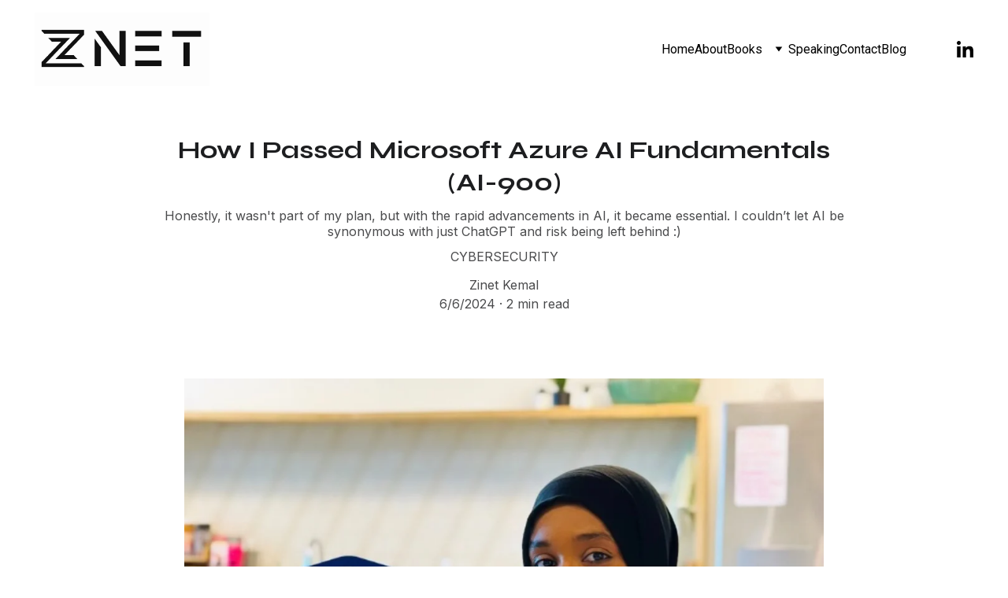

--- FILE ---
content_type: text/html
request_url: https://zinetkemal.com/how-i-passed-microsoft-azure-ai-fundamentals-ai-900
body_size: 26121
content:
<!DOCTYPE html><html lang="en"> <head><meta charset="utf-8"><meta name="viewport" content="width=device-width, initial-scale=1.0"><meta name="generator" content="Hostinger Website Builder"><script type="application/ld+json">{"@context":"https://schema.org/","name":"How I Passed Microsoft Azure AI Fundamentals (AI-900)","url":"https://zinetkemal.com/how-i-passed-microsoft-azure-ai-fundamentals-ai-900","description":"Honestly, it wasn't part of my plan, but with the rapid advancements in AI, it became essential. I couldn’t let AI be synonymous with just ChatGPT and risk being left behind :)","image":"https://assets.zyrosite.com/cdn-cgi/image/format=auto,w=1440,h=756,fit=crop,f=jpeg/Yg2aDz7p6Wf6qBOk/ai900-cert-zinet-YanBvxpeWJtQWj5Q.jpg","inLanguage":"en","@type":"Article","datePublished":"2024-06-06T16:37:29.085Z","dateModified":"2024-06-06T16:37:29.085Z","timeRequired":"PT2M","articleSection":["Cybersecurity "]}</script><!--[--><link rel="preconnect" href="https://assets.zyrosite.com"><!----><!----><!----><!----><!--[--><link rel="alternate" hreflang="x-default" href="https://zinetkemal.com/how-i-passed-microsoft-azure-ai-fundamentals-ai-900"><!--]--><link href="https://cdn.zyrosite.com/u1/google-fonts/font-faces?family=Syne:wght@400;600;700&amp;family=Inter:wght@400;600&amp;family=Roboto:wght@400&amp;display=swap" rel="preconnect" crossorigin="true"><link href="https://cdn.zyrosite.com/u1/google-fonts/font-faces?family=Syne:wght@400;600;700&amp;family=Inter:wght@400;600&amp;family=Roboto:wght@400&amp;display=swap" rel="preload" as="style"><link href="https://cdn.zyrosite.com/u1/google-fonts/font-faces?family=Syne:wght@400;600;700&amp;family=Inter:wght@400;600&amp;family=Roboto:wght@400&amp;display=swap" rel="stylesheet" referrerpolicy="no-referrer"><title>How I Passed Microsoft Azure AI Fundamentals (AI-900)</title><meta name="description" content="Honestly, it wasn&#39;t part of my plan, but with the rapid advancements in AI, it became essential. I couldn’t let AI be synonymous with just ChatGPT and risk being left behind :)"><link rel="icon" size="16x16" href="https://assets.zyrosite.com/cdn-cgi/image/format=auto,w=16,h=16,fit=crop,f=png/Yg2aDz7p6Wf6qBOk/fav-mP42K4k16ZuR4X5G.png"><link rel="icon" size="32x32" href="https://assets.zyrosite.com/cdn-cgi/image/format=auto,w=32,h=32,fit=crop,f=png/Yg2aDz7p6Wf6qBOk/fav-mP42K4k16ZuR4X5G.png"><link rel="icon" size="192x192" href="https://assets.zyrosite.com/cdn-cgi/image/format=auto,w=192,h=192,fit=crop,f=png/Yg2aDz7p6Wf6qBOk/fav-mP42K4k16ZuR4X5G.png"><link rel="apple-touch-icon" href="https://assets.zyrosite.com/cdn-cgi/image/format=auto,w=180,h=180,fit=crop,f=png/Yg2aDz7p6Wf6qBOk/fav-mP42K4k16ZuR4X5G.png"><meta content="https://zinetkemal.com/how-i-passed-microsoft-azure-ai-fundamentals-ai-900" property="og:url"><link rel="canonical" href="https://zinetkemal.com/how-i-passed-microsoft-azure-ai-fundamentals-ai-900"><meta content="How I Passed Microsoft Azure AI Fundamentals (AI-900)" property="og:title"><meta name="twitter:title" content="How I Passed Microsoft Azure AI Fundamentals (AI-900)"><meta content="website" property="og:type"><meta property="og:description" content="Honestly, it wasn&#39;t part of my plan, but with the rapid advancements in AI, it became essential. I couldn’t let AI be synonymous with just ChatGPT and risk being left behind :)"><meta name="twitter:description" content="Honestly, it wasn&#39;t part of my plan, but with the rapid advancements in AI, it became essential. I couldn’t let AI be synonymous with just ChatGPT and risk being left behind :)"><!----><!----><meta content="https://assets.zyrosite.com/cdn-cgi/image/format=auto,w=1440,h=756,fit=crop,f=jpeg/Yg2aDz7p6Wf6qBOk/ai900-cert-zinet-YanBvxpeWJtQWj5Q.jpg" property="og:image"><meta content="https://assets.zyrosite.com/cdn-cgi/image/format=auto,w=1440,h=756,fit=crop,f=jpeg/Yg2aDz7p6Wf6qBOk/ai900-cert-zinet-YanBvxpeWJtQWj5Q.jpg" name="twitter:image"><meta content="" property="og:image:alt"><meta content="" name="twitter:image:alt"><meta name="twitter:card" content="summary_large_image"><!----><!--]--><style></style><link rel="prefetch" href="https://assets.zyrosite.com/Yg2aDz7p6Wf6qBOk/traffic.txt"><script>(function(){const postDate = null;

			const currentDate = new Date().setHours(0, 0, 0, 0);
			const postPublishDate = new Date(postDate).setHours(0, 0, 0, 0);

			if (postPublishDate && currentDate < postPublishDate) {
				window.location.replace('/');
			}
		})();</script><link rel="stylesheet" href="/_astro-1768769482487/_slug_.Cisg1HuL.css">
<style>:root{--color-meteorite-dark: #2f1c6a;--color-meteorite-dark-2: #1F1346;--color-meteorite: #8c85ff;--color-meteorite-light: #d5dfff;--color-primary-dark: #5025d1;--color-primary: #673de6;--color-primary-light: #ebe4ff;--color-primary-charts: #B39EF3;--color-danger-dark: #d63163;--color-danger: #fc5185;--color-danger-light: #ffe8ef;--color-danger-charts: #FEA8C2;--color-warning-dark: #fea419;--color-warning-dark-2: #9F6000;--color-warning-charts: #FFD28C;--color-warning: #ffcd35;--color-warning-light: #fff8e2;--color-success-dark: #008361;--color-success: #00b090;--color-success-light: #def4f0;--color-dark: #1d1e20;--color-gray-dark: #36344d;--color-gray: #727586;--color-gray-border: #dadce0;--color-gray-light: #f2f3f6;--color-light: #fff;--color-azure: #357df9;--color-azure-light: #e3ebf9;--color-azure-dark: #265ab2;--color-indigo: #6366F1;--color-neutral-200: #D8DAE0}.whats-app-bubble{position:fixed;right:20px;bottom:24px;z-index:19;display:flex;cursor:pointer;border-radius:100px;box-shadow:#00000026 0 4px 12px}#wtpQualitySign_fixedCSS,#wtpQualitySign_popupCSS{bottom:10px!important}#wtpQualitySign_fixedCSS{z-index:17!important}#wtpQualitySign_popupCSS{z-index:18!important}
</style></head> <body> <div> <style>astro-island,astro-slot,astro-static-slot{display:contents}</style><script>(()=>{var e=async t=>{await(await t())()};(self.Astro||(self.Astro={})).only=e;window.dispatchEvent(new Event("astro:only"));})();</script><script>(()=>{var A=Object.defineProperty;var g=(i,o,a)=>o in i?A(i,o,{enumerable:!0,configurable:!0,writable:!0,value:a}):i[o]=a;var d=(i,o,a)=>g(i,typeof o!="symbol"?o+"":o,a);{let i={0:t=>m(t),1:t=>a(t),2:t=>new RegExp(t),3:t=>new Date(t),4:t=>new Map(a(t)),5:t=>new Set(a(t)),6:t=>BigInt(t),7:t=>new URL(t),8:t=>new Uint8Array(t),9:t=>new Uint16Array(t),10:t=>new Uint32Array(t),11:t=>1/0*t},o=t=>{let[l,e]=t;return l in i?i[l](e):void 0},a=t=>t.map(o),m=t=>typeof t!="object"||t===null?t:Object.fromEntries(Object.entries(t).map(([l,e])=>[l,o(e)]));class y extends HTMLElement{constructor(){super(...arguments);d(this,"Component");d(this,"hydrator");d(this,"hydrate",async()=>{var b;if(!this.hydrator||!this.isConnected)return;let e=(b=this.parentElement)==null?void 0:b.closest("astro-island[ssr]");if(e){e.addEventListener("astro:hydrate",this.hydrate,{once:!0});return}let c=this.querySelectorAll("astro-slot"),n={},h=this.querySelectorAll("template[data-astro-template]");for(let r of h){let s=r.closest(this.tagName);s!=null&&s.isSameNode(this)&&(n[r.getAttribute("data-astro-template")||"default"]=r.innerHTML,r.remove())}for(let r of c){let s=r.closest(this.tagName);s!=null&&s.isSameNode(this)&&(n[r.getAttribute("name")||"default"]=r.innerHTML)}let p;try{p=this.hasAttribute("props")?m(JSON.parse(this.getAttribute("props"))):{}}catch(r){let s=this.getAttribute("component-url")||"<unknown>",v=this.getAttribute("component-export");throw v&&(s+=` (export ${v})`),console.error(`[hydrate] Error parsing props for component ${s}`,this.getAttribute("props"),r),r}let u;await this.hydrator(this)(this.Component,p,n,{client:this.getAttribute("client")}),this.removeAttribute("ssr"),this.dispatchEvent(new CustomEvent("astro:hydrate"))});d(this,"unmount",()=>{this.isConnected||this.dispatchEvent(new CustomEvent("astro:unmount"))})}disconnectedCallback(){document.removeEventListener("astro:after-swap",this.unmount),document.addEventListener("astro:after-swap",this.unmount,{once:!0})}connectedCallback(){if(!this.hasAttribute("await-children")||document.readyState==="interactive"||document.readyState==="complete")this.childrenConnectedCallback();else{let e=()=>{document.removeEventListener("DOMContentLoaded",e),c.disconnect(),this.childrenConnectedCallback()},c=new MutationObserver(()=>{var n;((n=this.lastChild)==null?void 0:n.nodeType)===Node.COMMENT_NODE&&this.lastChild.nodeValue==="astro:end"&&(this.lastChild.remove(),e())});c.observe(this,{childList:!0}),document.addEventListener("DOMContentLoaded",e)}}async childrenConnectedCallback(){let e=this.getAttribute("before-hydration-url");e&&await import(e),this.start()}async start(){let e=JSON.parse(this.getAttribute("opts")),c=this.getAttribute("client");if(Astro[c]===void 0){window.addEventListener(`astro:${c}`,()=>this.start(),{once:!0});return}try{await Astro[c](async()=>{let n=this.getAttribute("renderer-url"),[h,{default:p}]=await Promise.all([import(this.getAttribute("component-url")),n?import(n):()=>()=>{}]),u=this.getAttribute("component-export")||"default";if(!u.includes("."))this.Component=h[u];else{this.Component=h;for(let f of u.split("."))this.Component=this.Component[f]}return this.hydrator=p,this.hydrate},e,this)}catch(n){console.error(`[astro-island] Error hydrating ${this.getAttribute("component-url")}`,n)}}attributeChangedCallback(){this.hydrate()}}d(y,"observedAttributes",["props"]),customElements.get("astro-island")||customElements.define("astro-island",y)}})();</script><astro-island uid="22YyL7" component-url="/_astro-1768769482487/ClientHead.D_84IZIp.js" component-export="default" renderer-url="/_astro-1768769482487/client.D2pusNY7.js" props="{&quot;page-noindex&quot;:[0,false],&quot;canonical-url&quot;:[0,&quot;https://zinetkemal.com/how-i-passed-microsoft-azure-ai-fundamentals-ai-900&quot;],&quot;site-meta&quot;:[0,{&quot;version&quot;:[0,197],&quot;template&quot;:[0,&quot;aigenerated&quot;],&quot;metaTitle&quot;:[0,&quot;&quot;],&quot;ogImageAlt&quot;:[0,&quot;&quot;],&quot;faviconPath&quot;:[0,&quot;fav-mP42K4k16ZuR4X5G.png&quot;],&quot;ogImagePath&quot;:[0,&quot;zinet-logo-A1aB0aWrEESWNVbe.png&quot;],&quot;defaultLocale&quot;:[0,&quot;system&quot;],&quot;ecommerceType&quot;:[0,&quot;zyro&quot;],&quot;faviconOrigin&quot;:[0,&quot;assets&quot;],&quot;ogImageOrigin&quot;:[0,&quot;assets&quot;],&quot;googleAnalytics&quot;:[0,&quot;G-917HRLZ1RQ&quot;],&quot;ecommerceStoreId&quot;:[0,&quot;store_01HJQ9BPN7WPMXPQ5A6WJC5P77&quot;],&quot;isPrivateModeActive&quot;:[0,false],&quot;demoEcommerceStoreId&quot;:[0,&quot;demo_01G0E9P2R0CFTNBWEEFCEV8EG5&quot;],&quot;shouldAddWWWPrefixToDomain&quot;:[0,false]}],&quot;domain&quot;:[0,&quot;zinetkemal.com&quot;]}" ssr client="only" opts="{&quot;name&quot;:&quot;ClientHead&quot;,&quot;value&quot;:&quot;vue&quot;}"></astro-island> <script>(()=>{var e=async t=>{await(await t())()};(self.Astro||(self.Astro={})).load=e;window.dispatchEvent(new Event("astro:load"));})();</script><astro-island uid="Z1qDQqi" prefix="s1" component-url="/_astro-1768769482487/Page.LWOwZ7Wv.js" component-export="default" renderer-url="/_astro-1768769482487/client.D2pusNY7.js" props="{&quot;pageData&quot;:[0,{&quot;pages&quot;:[0,{&quot;home&quot;:[0,{&quot;meta&quot;:[0,{&quot;title&quot;:[0,&quot;Home - Zinet Kemal&quot;],&quot;noindex&quot;:[0,false],&quot;keywords&quot;:[1,[[0,&quot;Zinet Kemal&quot;],[0,&quot;immigrant mothers&quot;],[0,&quot;unique products&quot;]]],&quot;password&quot;:[0,&quot;&quot;],&quot;ogImageAlt&quot;:[0,&quot;&quot;],&quot;description&quot;:[0,&quot;Zinet Kemal, is an immigrant from Ethiopia, a mother of four, a career changer from the legal field, a multi-award-winning cybersecurity advocate, a TEDx speaker, LinkedIn Learning instructor&quot;],&quot;ogImagePath&quot;:[0,&quot;img_0587-mjE2Mr9W4DuLVMy1.png&quot;],&quot;focusKeyword&quot;:[0,&quot;Zinet Kemal&quot;],&quot;ogImageOrigin&quot;:[0,&quot;assets&quot;],&quot;passwordDesign&quot;:[0,&quot;default&quot;],&quot;passwordBackText&quot;:[0,&quot;Back to&quot;],&quot;passwordButtonText&quot;:[0,&quot;Enter&quot;],&quot;passwordHeadingText&quot;:[0,&quot;Guest area&quot;],&quot;passwordSubheadingText&quot;:[0,&quot;Please enter the password to access the page&quot;],&quot;passwordPlaceholderText&quot;:[0,&quot;Type password&quot;]}],&quot;name&quot;:[0,&quot;Home&quot;],&quot;slug&quot;:[0,&quot;home&quot;],&quot;type&quot;:[0,&quot;default&quot;],&quot;blocks&quot;:[1,[[0,&quot;z3svus&quot;],[0,&quot;zH_rG4&quot;],[0,&quot;zVbl-o&quot;],[0,&quot;zyMCh_&quot;],[0,&quot;zB2Pih&quot;],[0,&quot;zuK03X&quot;]]],&quot;hiddenSlots&quot;:[1,[]]}],&quot;shop&quot;:[0,{&quot;meta&quot;:[0,{&quot;title&quot;:[0,&quot;Books&quot;],&quot;noindex&quot;:[0,false],&quot;keywords&quot;:[1,[[0,&quot;fashion&quot;],[0,&quot;accessories&quot;],[0,&quot;online store&quot;]]],&quot;password&quot;:[0,&quot;&quot;],&quot;ogImageAlt&quot;:[0,&quot;&quot;],&quot;description&quot;:[0,&quot;Diverse children&#39;s books, Stem children&#39;s books, online safety children&#39;s books, careers in cybersecurity children&#39;s books, Oh, No ...Hacked Again!, Proud in Her Hijab, See Yourself in Cybersecurity&quot;],&quot;ogImagePath&quot;:[0,&quot;screenshot-2024-01-10-at-1.30.17a-pm-YX4XQ5QrO7HqNLnE.png&quot;],&quot;focusKeyword&quot;:[0,&quot;fashion&quot;],&quot;ogImageOrigin&quot;:[0,&quot;assets&quot;],&quot;passwordDesign&quot;:[0,&quot;default&quot;],&quot;passwordBackText&quot;:[0,&quot;Back to&quot;],&quot;passwordButtonText&quot;:[0,&quot;Enter&quot;],&quot;passwordHeadingText&quot;:[0,&quot;Guest area&quot;],&quot;passwordSubheadingText&quot;:[0,&quot;Please enter the password to access the page&quot;],&quot;passwordPlaceholderText&quot;:[0,&quot;Type password&quot;]}],&quot;name&quot;:[0,&quot;Books&quot;],&quot;slug&quot;:[0,&quot;books&quot;],&quot;type&quot;:[0,&quot;default&quot;],&quot;blocks&quot;:[1,[[0,&quot;zchzR7&quot;],[0,&quot;zSgoLO&quot;],[0,&quot;zXSAbe&quot;]]],&quot;hiddenSlots&quot;:[1,[]]}],&quot;z11hJ7&quot;:[0,{&quot;meta&quot;:[0,{&quot;title&quot;:[0,&quot;Blogs&quot;],&quot;noindex&quot;:[0,false],&quot;keywords&quot;:[1,[[0,&quot;women in cybersecurity&quot;],[0,&quot;children&#39;s online safety and security&quot;],[0,&quot;personal branding in cybersecurity&quot;]]],&quot;password&quot;:[0,&quot;&quot;],&quot;ogImageAlt&quot;:[0,&quot;&quot;],&quot;description&quot;:[0,&quot;Discover the importance of women in cybersecurity, ensuring children&#39;s online safety and security, personal branding in cybersecurity, and explore rewarding career opportunities in this rapidly growing field. Start your journey today.&quot;],&quot;ogImagePath&quot;:[0,&quot;screenshot-2024-01-02-at-4.28.20a-pm-AQE4ObpnnyTbEq96.png&quot;],&quot;focusKeyword&quot;:[0,&quot;women in cybersecurity&quot;],&quot;ogImageOrigin&quot;:[0,&quot;assets&quot;],&quot;passwordDesign&quot;:[0,&quot;default&quot;],&quot;passwordBackText&quot;:[0,&quot;Back to&quot;],&quot;passwordButtonText&quot;:[0,&quot;Enter&quot;],&quot;passwordHeadingText&quot;:[0,&quot;Guest area&quot;],&quot;passwordSubheadingText&quot;:[0,&quot;Please enter the password to access the page&quot;],&quot;passwordPlaceholderText&quot;:[0,&quot;Type password&quot;]}],&quot;name&quot;:[0,&quot;Blog&quot;],&quot;slug&quot;:[0,&quot;blogs&quot;],&quot;type&quot;:[0,&quot;default&quot;],&quot;blocks&quot;:[1,[[0,&quot;z8JjrL&quot;],[0,&quot;zah5Zs&quot;]]],&quot;hiddenSlots&quot;:[1,[]]}],&quot;z7BFMX&quot;:[0,{&quot;meta&quot;:[0,{&quot;noindex&quot;:[0,false],&quot;password&quot;:[0,&quot;&quot;],&quot;ogImageAlt&quot;:[0,&quot;&quot;],&quot;passwordDesign&quot;:[0,&quot;default&quot;],&quot;passwordBackText&quot;:[0,&quot;Back to&quot;],&quot;passwordButtonText&quot;:[0,&quot;Enter&quot;],&quot;passwordHeadingText&quot;:[0,&quot;Guest area&quot;],&quot;passwordSubheadingText&quot;:[0,&quot;Please enter the password to access the page&quot;],&quot;passwordPlaceholderText&quot;:[0,&quot;Type password&quot;]}],&quot;name&quot;:[0,&quot;return-policy&quot;],&quot;slug&quot;:[0,&quot;return-policy&quot;],&quot;type&quot;:[0,&quot;default&quot;],&quot;blocks&quot;:[1,[[0,&quot;zgvjue&quot;]]]}],&quot;z9uFUO&quot;:[0,{&quot;date&quot;:[0,&quot;2024-01-08&quot;],&quot;meta&quot;:[0,{&quot;title&quot;:[0,&quot;Securing Our Future&quot;],&quot;authorName&quot;:[0,&quot;Zinet kemal&quot;],&quot;ogImageAlt&quot;:[0,&quot;&quot;],&quot;description&quot;:[0,&quot;An anthology by black woman in cyber collective&quot;],&quot;ogImagePath&quot;:[0,&quot;img_7363-AMqx0gOlvlS81DM0.jpeg&quot;],&quot;ogImageOrigin&quot;:[0,&quot;assets&quot;]}],&quot;name&quot;:[0,&quot;Securing Our Future&quot;],&quot;slug&quot;:[0,&quot;securing-our-future&quot;],&quot;type&quot;:[0,&quot;blog&quot;],&quot;blocks&quot;:[1,[[0,&quot;zn-EHJ&quot;],[0,&quot;ze-icF&quot;]]],&quot;isDraft&quot;:[0,false],&quot;categories&quot;:[1,[[0,&quot;zx7ry-&quot;]]],&quot;hiddenSlots&quot;:[1,[]],&quot;isScheduled&quot;:[0,false],&quot;coverImageAlt&quot;:[0,&quot;&quot;],&quot;minutesToRead&quot;:[0,&quot;1&quot;],&quot;coverImagePath&quot;:[0,&quot;img_7363-AMqx0gOlvlS81DM0.jpeg&quot;],&quot;coverImageOrigin&quot;:[0,&quot;assets&quot;]}],&quot;zBmHRI&quot;:[0,{&quot;date&quot;:[0,&quot;2024-03-21T21:38:38.108Z&quot;],&quot;meta&quot;:[0,{&quot;title&quot;:[0,&quot;Build Your Brand in Cybersecurity&quot;],&quot;authorName&quot;:[0,&quot;Zinet Kemal&quot;],&quot;ogImageAlt&quot;:[0,&quot;&quot;],&quot;description&quot;:[0,&quot;Jumping into the cybersecurity world can feel like trying to solve a complex puzzle. But guess what? There&#39;s a secret weapon that can help you stand out and grab those opportunities you&#39;re after —networking and personal branding. Surprising to some, a staggering 85% of jobs are secured through networking, with 70% of positions never even making it to the public job boards. Furthermore, with 77% of recruiters leveraging LinkedIn, the importance of building a solid professional brand cannot be overstated.\n&quot;],&quot;ogImagePath&quot;:[0,&quot;fullsizerender-m2WrDBxLVQsWvbbx.jpeg&quot;],&quot;ogImageOrigin&quot;:[0,&quot;assets&quot;]}],&quot;name&quot;:[0,&quot;Build Your Brand in Cybersecurity&quot;],&quot;slug&quot;:[0,&quot;build-your-brand-in-cybersecurity&quot;],&quot;type&quot;:[0,&quot;blog&quot;],&quot;blocks&quot;:[1,[[0,&quot;zo-u0R&quot;],[0,&quot;zZvyAx&quot;]]],&quot;isDraft&quot;:[0,false],&quot;categories&quot;:[1,[[0,&quot;zx7ry-&quot;]]],&quot;hiddenSlots&quot;:[1,[]],&quot;coverImageAlt&quot;:[0,&quot;&quot;],&quot;minutesToRead&quot;:[0,&quot;2&quot;],&quot;coverImagePath&quot;:[0,&quot;fullsizerender-m2WrDBxLVQsWvbbx.jpeg&quot;],&quot;coverImageOrigin&quot;:[0,&quot;assets&quot;]}],&quot;zBugc3&quot;:[0,{&quot;meta&quot;:[0,{&quot;title&quot;:[0,&quot;Securing Our Future: Embracing the Brilliance and Resilience of Black Women in Cybersecurity&quot;],&quot;noindex&quot;:[0,false],&quot;keywords&quot;:[1,[[0,&quot;Securing Our Future&quot;],[0,&quot;Black Women in Cybersecurity&quot;],[0,&quot;career in cybersecurity&quot;]]],&quot;password&quot;:[0,&quot;&quot;],&quot;ogImageAlt&quot;:[0,&quot;&quot;],&quot;description&quot;:[0,&quot; In the eagerly awaited and widely endorsed book, “Securing Our Future: Embracing the Brilliance and Resilience of Black Women in Cybersecurity,” The Black Women in Cyber Collective (BWiCC) weaves captivating stories of tenacity, brilliance, and evolution. These narratives of leadership are interspersed with invaluable insights on initiating, cultivating, and elevating a career in cybersecurity. &quot;],&quot;ogImagePath&quot;:[0,&quot;team-book-AMqxOJXk35t8B4Lj.webp&quot;],&quot;focusKeyword&quot;:[0,&quot;Securing Our Future&quot;],&quot;ogImageOrigin&quot;:[0,&quot;assets&quot;],&quot;passwordDesign&quot;:[0,&quot;default&quot;],&quot;passwordBackText&quot;:[0,&quot;Back to&quot;],&quot;passwordButtonText&quot;:[0,&quot;Enter&quot;],&quot;passwordHeadingText&quot;:[0,&quot;Guest area&quot;],&quot;passwordSubheadingText&quot;:[0,&quot;Please enter the password to access the page&quot;],&quot;passwordPlaceholderText&quot;:[0,&quot;Type password&quot;]}],&quot;name&quot;:[0,&quot;Black Women in Cyber Collective&quot;],&quot;slug&quot;:[0,&quot;black-women-in-cyber-collective&quot;],&quot;type&quot;:[0,&quot;default&quot;],&quot;blocks&quot;:[1,[[0,&quot;zNbjdr&quot;],[0,&quot;zWV55i&quot;]]],&quot;hiddenSlots&quot;:[1,[]]}],&quot;zDGF-k&quot;:[0,{&quot;meta&quot;:[0,{&quot;title&quot;:[0,&quot;Smished &amp; Vished! - An Intergenerational Family Story of Online Safety in the Age of AI&quot;],&quot;noindex&quot;:[0,false],&quot;keywords&quot;:[1,[[0,&quot;Smished &amp; Vished!&quot;]]],&quot;password&quot;:[0,&quot;&quot;],&quot;ogImageAlt&quot;:[0,&quot;&quot;],&quot;description&quot;:[0,&quot;Smished &amp; Vished!. A family online safety story for children, grandparents, and everyone in between. When Grandpa receives a suspicious phone call that nearly tricks him into revealing personal information, the whole family springs into action and learns a lesson they will never forget.  &quot;],&quot;ogImagePath&quot;:[0,&quot;v-s-front-cover-4-copy-fVsWJ4TCaV5SZP38.jpg&quot;],&quot;focusKeyword&quot;:[0,&quot;Smished &amp; Vished!&quot;],&quot;ogImageOrigin&quot;:[0,&quot;assets&quot;],&quot;passwordDesign&quot;:[0,&quot;default&quot;],&quot;passwordBackText&quot;:[0,&quot;Back to&quot;],&quot;passwordButtonText&quot;:[0,&quot;Enter&quot;],&quot;passwordHeadingText&quot;:[0,&quot;Guest area&quot;],&quot;passwordSubheadingText&quot;:[0,&quot;Please enter the password to access the page&quot;],&quot;passwordPlaceholderText&quot;:[0,&quot;Type password&quot;]}],&quot;name&quot;:[0,&quot;Smished &amp; Vished!&quot;],&quot;slug&quot;:[0,&quot;smished-and-vished&quot;],&quot;type&quot;:[0,&quot;default&quot;],&quot;blocks&quot;:[1,[[0,&quot;zKTPWK&quot;],[0,&quot;zrBLCc&quot;]]],&quot;hiddenSlots&quot;:[1,[]]}],&quot;zFGTfD&quot;:[0,{&quot;date&quot;:[0,&quot;2024-01-02&quot;],&quot;meta&quot;:[0,{&quot;title&quot;:[0,&quot;10 things to do to get into Cybersecurity&quot;],&quot;authorName&quot;:[0,&quot;Zinet Kemal&quot;],&quot;ogImageAlt&quot;:[0,&quot;macbook pro turned on displaying music&quot;],&quot;description&quot;:[0,&quot;10 things i would do today …\n\nif i were to get into cybersecurity.\n\n&quot;],&quot;ogImagePath&quot;:[0,&quot;photo-1603302576837-37561b2e2302&quot;],&quot;ogImageOrigin&quot;:[0,&quot;unsplash&quot;]}],&quot;name&quot;:[0,&quot;10 things to do to get into Cybersecurity&quot;],&quot;slug&quot;:[0,&quot;10-things-to-do-to-get-into-cybersecurity&quot;],&quot;type&quot;:[0,&quot;blog&quot;],&quot;blocks&quot;:[1,[[0,&quot;ze3ihl&quot;],[0,&quot;zgkD1a&quot;]]],&quot;isDraft&quot;:[0,false],&quot;categories&quot;:[1,[[0,&quot;zx7ry-&quot;]]],&quot;hiddenSlots&quot;:[1,[]],&quot;coverImageAlt&quot;:[0,&quot;macbook pro turned on displaying music&quot;],&quot;minutesToRead&quot;:[0,&quot;2&quot;],&quot;coverImagePath&quot;:[0,&quot;photo-1603302576837-37561b2e2302&quot;],&quot;coverImageOrigin&quot;:[0,&quot;unsplash&quot;]}],&quot;zG4bS4&quot;:[0,{&quot;date&quot;:[0,&quot;2024-01-15T00:55:35.823Z&quot;],&quot;meta&quot;:[0,{&quot;title&quot;:[0,&quot;Oh, No... Hacked Again!&quot;],&quot;authorName&quot;:[0,&quot;Zinet Kemal&quot;],&quot;ogImageAlt&quot;:[0,&quot;&quot;],&quot;description&quot;:[0,&quot;2 years bookversary …\n\n almost!\n\nIn two weeks (Feb 05) it will be 2 years since I published my other bestseller &amp; multi-award-winning children’s book.&quot;],&quot;ogImagePath&quot;:[0,&quot;ebook-cover-AzGD828qLBI52r0M.jpeg&quot;],&quot;ogImageOrigin&quot;:[0,&quot;assets&quot;]}],&quot;name&quot;:[0,&quot;Oh, No... Hacked Again!&quot;],&quot;slug&quot;:[0,&quot;oh-no-hacked-again-blog&quot;],&quot;type&quot;:[0,&quot;blog&quot;],&quot;blocks&quot;:[1,[[0,&quot;zeyziR&quot;],[0,&quot;ziYELA&quot;]]],&quot;isDraft&quot;:[0,false],&quot;categories&quot;:[1,[[0,&quot;zJlQOT&quot;]]],&quot;hiddenSlots&quot;:[1,[]],&quot;coverImageAlt&quot;:[0,&quot;&quot;],&quot;minutesToRead&quot;:[0,&quot;2&quot;],&quot;coverImagePath&quot;:[0,&quot;ebook-cover-AzGD828qLBI52r0M.jpeg&quot;],&quot;coverImageOrigin&quot;:[0,&quot;assets&quot;]}],&quot;zLxd5h&quot;:[0,{&quot;date&quot;:[0,&quot;2024-06-06T16:37:29.085Z&quot;],&quot;meta&quot;:[0,{&quot;title&quot;:[0,&quot;How I Passed Microsoft Azure AI Fundamentals (AI-900)&quot;],&quot;authorName&quot;:[0,&quot;Zinet Kemal&quot;],&quot;ogImageAlt&quot;:[0,&quot;&quot;],&quot;description&quot;:[0,&quot;Honestly, it wasn&#39;t part of my plan, but with the rapid advancements in AI, it became essential. I couldn’t let AI be synonymous with just ChatGPT and risk being left behind :)&quot;],&quot;ogImagePath&quot;:[0,&quot;ai900-cert-zinet-YanBvxpeWJtQWj5Q.jpg&quot;],&quot;ogImageOrigin&quot;:[0,&quot;assets&quot;]}],&quot;name&quot;:[0,&quot;How I Passed Microsoft Azure AI Fundamentals (AI-900)&quot;],&quot;slug&quot;:[0,&quot;how-i-passed-microsoft-azure-ai-fundamentals-ai-900&quot;],&quot;type&quot;:[0,&quot;blog&quot;],&quot;blocks&quot;:[1,[[0,&quot;zV6kM-&quot;],[0,&quot;z_Zpd-&quot;]]],&quot;isDraft&quot;:[0,false],&quot;categories&quot;:[1,[[0,&quot;zx7ry-&quot;]]],&quot;hiddenSlots&quot;:[1,[]],&quot;coverImageAlt&quot;:[0,&quot;&quot;],&quot;minutesToRead&quot;:[0,&quot;2&quot;],&quot;coverImagePath&quot;:[0,&quot;ai900-cert-zinet-YanBvxpeWJtQWj5Q.jpg&quot;],&quot;coverImageOrigin&quot;:[0,&quot;assets&quot;]}],&quot;zPDG6s&quot;:[0,{&quot;meta&quot;:[0,{&quot;noindex&quot;:[0,false],&quot;password&quot;:[0,&quot;&quot;],&quot;ogImageAlt&quot;:[0,&quot;&quot;],&quot;passwordDesign&quot;:[0,&quot;default&quot;],&quot;passwordBackText&quot;:[0,&quot;Back to&quot;],&quot;passwordButtonText&quot;:[0,&quot;Enter&quot;],&quot;passwordHeadingText&quot;:[0,&quot;Guest area&quot;],&quot;passwordSubheadingText&quot;:[0,&quot;Please enter the password to access the page&quot;],&quot;passwordPlaceholderText&quot;:[0,&quot;Type password&quot;]}],&quot;name&quot;:[0,&quot;printables&quot;],&quot;slug&quot;:[0,&quot;printables&quot;],&quot;type&quot;:[0,&quot;default&quot;],&quot;blocks&quot;:[1,[[0,&quot;zdJk6w&quot;],[0,&quot;z0QgXE&quot;]]]}],&quot;zTex2i&quot;:[0,{&quot;date&quot;:[0,&quot;2023-12-28T06:00:44.297Z&quot;],&quot;meta&quot;:[0,{&quot;title&quot;:[0,&quot;Empowering the Next Generation in Cybersecurity&quot;],&quot;authorName&quot;:[0,&quot;Zinet Kemal&quot;],&quot;ogImageAlt&quot;:[0,&quot;&quot;],&quot;description&quot;:[0,&quot;Welcome to my world, where the realms of cybersecurity and children’s literature intertwine to create something extraordinary. Today, I want to sharewith you the story behind my book, ‘See Yourself in Cybersecurity’, and how this unique project is igniting a spark in the younger generation.&quot;],&quot;ogImagePath&quot;:[0,&quot;blog1-A1aQ74KpVjC6bEer.webp&quot;],&quot;ogImageOrigin&quot;:[0,&quot;assets&quot;]}],&quot;name&quot;:[0,&quot;Empowering the Next Generation in Cybersecurity&quot;],&quot;slug&quot;:[0,&quot;empowering-the-next-generation-in-cybersecurity&quot;],&quot;type&quot;:[0,&quot;blog&quot;],&quot;blocks&quot;:[1,[[0,&quot;zrj897&quot;],[0,&quot;zB_a5V&quot;]]],&quot;isDraft&quot;:[0,false],&quot;categories&quot;:[1,[[0,&quot;zJlQOT&quot;]]],&quot;hiddenSlots&quot;:[1,[]],&quot;coverImageAlt&quot;:[0,&quot;&quot;],&quot;minutesToRead&quot;:[0,&quot;2&quot;],&quot;coverImagePath&quot;:[0,&quot;blog1-A1aQ74KpVjC6bEer.webp&quot;],&quot;coverImageOrigin&quot;:[0,&quot;assets&quot;]}],&quot;zVoph8&quot;:[0,{&quot;date&quot;:[0,&quot;2023-12-30T18:58:08.524Z&quot;],&quot;meta&quot;:[0,{&quot;title&quot;:[0,&quot;Women in cybersecurity&quot;],&quot;authorName&quot;:[0,&quot;Zinet Kemal&quot;],&quot;ogImageAlt&quot;:[0,&quot;&quot;],&quot;description&quot;:[0,&quot;When I decided to join the cybersecurity industry back in late 2017 women only represented 11% shortly after to 14% of the industry.&quot;],&quot;ogImagePath&quot;:[0,&quot;img_6744-dWxwkMwODPcqvEp9.jpeg&quot;],&quot;ogImageOrigin&quot;:[0,&quot;assets&quot;]}],&quot;name&quot;:[0,&quot;Women in cybersecurity&quot;],&quot;slug&quot;:[0,&quot;women-in-cybersecurity&quot;],&quot;type&quot;:[0,&quot;blog&quot;],&quot;blocks&quot;:[1,[[0,&quot;zUDEeQ&quot;],[0,&quot;zuCPrU&quot;]]],&quot;isDraft&quot;:[0,false],&quot;categories&quot;:[1,[[0,&quot;zJlQOT&quot;]]],&quot;hiddenSlots&quot;:[1,[]],&quot;coverImageAlt&quot;:[0,&quot;&quot;],&quot;minutesToRead&quot;:[0,&quot;1&quot;],&quot;coverImagePath&quot;:[0,&quot;img_6744-dWxwkMwODPcqvEp9.jpeg&quot;],&quot;coverImageOrigin&quot;:[0,&quot;assets&quot;]}],&quot;za-2ai&quot;:[0,{&quot;meta&quot;:[0,{&quot;title&quot;:[0,&quot;Zinet Kemal | Cybersecurity Advocate, TEDx Speaker &amp; Children&#39;s Book Author&quot;],&quot;noindex&quot;:[0,false],&quot;keywords&quot;:[1,[[0,&quot;zinet kemal&quot;],[0,&quot;cybersecurity advocate&quot;],[0,&quot;tedx speaker&quot;]]],&quot;password&quot;:[0,&quot;&quot;],&quot;ogImageAlt&quot;:[0,&quot;&quot;],&quot;description&quot;:[0,&quot;Zinet Kemal, an immigrant from Ethiopia and multi-award-winning cybersecurity advocate, TEDx speaker, and children&#39;s book author. Learn more about her inspiring journey and empowering work in cyber...&quot;],&quot;focusKeyword&quot;:[0,&quot;zinet kemal&quot;],&quot;passwordDesign&quot;:[0,&quot;default&quot;],&quot;passwordBackText&quot;:[0,&quot;Back to&quot;],&quot;passwordButtonText&quot;:[0,&quot;Enter&quot;],&quot;passwordHeadingText&quot;:[0,&quot;Guest area&quot;],&quot;passwordSubheadingText&quot;:[0,&quot;Please enter the password to access the page&quot;],&quot;passwordPlaceholderText&quot;:[0,&quot;Type password&quot;]}],&quot;name&quot;:[0,&quot;About&quot;],&quot;slug&quot;:[0,&quot;about&quot;],&quot;type&quot;:[0,&quot;default&quot;],&quot;blocks&quot;:[1,[[0,&quot;zJsoxP&quot;],[0,&quot;z50mQA&quot;],[0,&quot;zWVhwq&quot;]]],&quot;hiddenSlots&quot;:[1,[]]}],&quot;zaKaMp&quot;:[0,{&quot;meta&quot;:[0,{&quot;title&quot;:[0,&quot;Cybersecurity for Kids: Careers, Domains, and Children&#39;s Books&quot;],&quot;noindex&quot;:[0,false],&quot;keywords&quot;:[1,[[0,&quot;cybersecurity for kids&quot;],[0,&quot;cybersecurity for the next generation&quot;],[0,&quot;cybersecurity for children&quot;]]],&quot;password&quot;:[0,&quot;&quot;],&quot;ogImageAlt&quot;:[0,&quot;&quot;],&quot;description&quot;:[0,&quot;Discover cybersecurity careers and domains for the next generation. Explore children&#39;s books on cybersecurity and see yourself in the world of cyber. Protect the future with cybersecurity for kids.&quot;],&quot;ogImagePath&quot;:[0,&quot;see-your-self-jpg-800x1287-3-e1703524309433-YyvPNJegDMta7z8l.webp&quot;],&quot;focusKeyword&quot;:[0,&quot;cybersecurity for kids&quot;],&quot;ogImageOrigin&quot;:[0,&quot;assets&quot;],&quot;passwordDesign&quot;:[0,&quot;default&quot;],&quot;passwordBackText&quot;:[0,&quot;Back to&quot;],&quot;passwordButtonText&quot;:[0,&quot;Enter&quot;],&quot;passwordHeadingText&quot;:[0,&quot;Guest area&quot;],&quot;passwordSubheadingText&quot;:[0,&quot;Please enter the password to access the page&quot;],&quot;passwordPlaceholderText&quot;:[0,&quot;Type password&quot;]}],&quot;name&quot;:[0,&quot;See Yourself in Cybersecurity&quot;],&quot;slug&quot;:[0,&quot;see-yourself-in-cybersecurity-landing&quot;],&quot;type&quot;:[0,&quot;default&quot;],&quot;blocks&quot;:[1,[[0,&quot;zPyw5p&quot;],[0,&quot;zbL06i&quot;],[0,&quot;znPGZ3&quot;],[0,&quot;zthKmB&quot;]]],&quot;hiddenSlots&quot;:[1,[]]}],&quot;zelkdW&quot;:[0,{&quot;meta&quot;:[0,{&quot;title&quot;:[0,&quot;Children&#39;s Book About Hijab and Girl Empowerment | Proud in Her Hijab&quot;],&quot;noindex&quot;:[0,false],&quot;keywords&quot;:[1,[[0,&quot;children&#39;s book about hijab&quot;],[0,&quot;children&#39;s book about girl empowerment&quot;],[0,&quot;proud in her hijab&quot;]]],&quot;password&quot;:[0,&quot;&quot;],&quot;ogImageAlt&quot;:[0,&quot;&quot;],&quot;description&quot;:[0,&quot;Discover a captivating children&#39;s book about hijab and girl empowerment. Proud in Her Hijab tells a powerful story of diversity, inclusion, and embracing different cultures and faiths. Explore this hijabi story and teach your children about the importance of embracing diversity.&quot;],&quot;ogImagePath&quot;:[0,&quot;proudinherhijab-2-mjEQ3Bjg4Vuv98jp.webp&quot;],&quot;focusKeyword&quot;:[0,&quot;children&#39;s book about hijab&quot;],&quot;ogImageOrigin&quot;:[0,&quot;assets&quot;],&quot;passwordDesign&quot;:[0,&quot;default&quot;],&quot;passwordBackText&quot;:[0,&quot;Back to&quot;],&quot;passwordButtonText&quot;:[0,&quot;Enter&quot;],&quot;passwordHeadingText&quot;:[0,&quot;Guest area&quot;],&quot;passwordSubheadingText&quot;:[0,&quot;Please enter the password to access the page&quot;],&quot;passwordPlaceholderText&quot;:[0,&quot;Type password&quot;]}],&quot;name&quot;:[0,&quot;Proud in Her Hijab&quot;],&quot;slug&quot;:[0,&quot;proud-in-her-hijab-landing&quot;],&quot;type&quot;:[0,&quot;default&quot;],&quot;blocks&quot;:[1,[[0,&quot;zgzPPo&quot;],[0,&quot;zz5d7f&quot;],[0,&quot;zSr8-5&quot;],[0,&quot;z3l5Pq&quot;]]],&quot;hiddenSlots&quot;:[1,[]]}],&quot;zg1Yuh&quot;:[0,{&quot;date&quot;:[0,&quot;2024-05-05T17:34:42.818Z&quot;],&quot;meta&quot;:[0,{&quot;title&quot;:[0,&quot;How I Passed the AWS Certified Security - Specialty exam (SCS-C02) - on first attempt&quot;],&quot;authorName&quot;:[0,&quot;Zinet Kemal&quot;],&quot;ogImageAlt&quot;:[0,&quot;&quot;],&quot;description&quot;:[0,&quot;Last year, my professional life was filled with a whirlwind of back-to-back activities and great achievements....&quot;],&quot;ogImagePath&quot;:[0,&quot;img_0530-AGBG3J7kkzHZEMqG.jpeg&quot;],&quot;ogImageOrigin&quot;:[0,&quot;assets&quot;]}],&quot;name&quot;:[0,&quot;How I Passed the AWS Certified Security - Specialty exam (SCS-C02) - on first attempt&quot;],&quot;slug&quot;:[0,&quot;how-i-passed-the-aws-certified-security-specialty-exam-scs-c02-on-first-attempt&quot;],&quot;type&quot;:[0,&quot;blog&quot;],&quot;blocks&quot;:[1,[[0,&quot;zby6vr&quot;],[0,&quot;zCNic_&quot;]]],&quot;isDraft&quot;:[0,false],&quot;categories&quot;:[1,[[0,&quot;zx7ry-&quot;]]],&quot;hiddenSlots&quot;:[1,[]],&quot;coverImageAlt&quot;:[0,&quot;&quot;],&quot;minutesToRead&quot;:[0,&quot;5&quot;],&quot;coverImagePath&quot;:[0,&quot;img_0530-AGBG3J7kkzHZEMqG.jpeg&quot;],&quot;coverImageOrigin&quot;:[0,&quot;assets&quot;]}],&quot;zj9bpH&quot;:[0,{&quot;date&quot;:[0,&quot;2023-12-30T18:08:41.471Z&quot;],&quot;meta&quot;:[0,{&quot;title&quot;:[0,&quot;My academic journey as an immigrant mom&quot;],&quot;authorName&quot;:[0,&quot;Zinet Kemal&quot;],&quot;ogImageAlt&quot;:[0,&quot;&quot;],&quot;description&quot;:[0,&quot;2024 will be the only year since 2013 where I won’t be in a formal school.\n\nThat’s 10 years!\n\nI was in school since few months after I arrived in the US from Ethiopia in 2013. New immigrant knowing almost no one in a new country - actually 7 months pregnant with a 3 year old.&quot;],&quot;ogImagePath&quot;:[0,&quot;fullsizerender-dOq7kX8EGMHxRyZo.jpeg&quot;],&quot;ogImageOrigin&quot;:[0,&quot;assets&quot;]}],&quot;name&quot;:[0,&quot;My academic journey as an immigrant mom&quot;],&quot;slug&quot;:[0,&quot;my-academic-journey-as-an-immigrant-mom&quot;],&quot;type&quot;:[0,&quot;blog&quot;],&quot;blocks&quot;:[1,[[0,&quot;zPExKq&quot;],[0,&quot;zHa4QZ&quot;]]],&quot;isDraft&quot;:[0,false],&quot;categories&quot;:[1,[[0,&quot;zJlQOT&quot;]]],&quot;hiddenSlots&quot;:[1,[]],&quot;coverImageAlt&quot;:[0,&quot;&quot;],&quot;minutesToRead&quot;:[0,&quot;1&quot;],&quot;coverImagePath&quot;:[0,&quot;fullsizerender-dOq7kX8EGMHxRyZo.jpeg&quot;],&quot;coverImageOrigin&quot;:[0,&quot;assets&quot;]}],&quot;zosiqr&quot;:[0,{&quot;date&quot;:[0,&quot;2023-12-28T19:28:38.263Z&quot;],&quot;meta&quot;:[0,{&quot;title&quot;:[0,&quot;See Yourself in Cybersecurity&quot;],&quot;authorName&quot;:[0,&quot;Zinet Kemal&quot;],&quot;ogImageAlt&quot;:[0,&quot;&quot;],&quot;description&quot;:[0,&quot;Embarking on a career in cybersecurity reveals a truth we must embrace – the field is vast, and there’s always more to learn. In this ever-evolving industry, humility becomes our guide as we understand that knowing everything is an impossible feat. Each day brings new challenges, and the need for continuous learning becomes not just a recommendation, but a fundamental aspect of our professional journey.&quot;],&quot;ogImagePath&quot;:[0,&quot;ziz-blog2-AwvJ2OORzOFqpzxn.webp&quot;],&quot;ogImageOrigin&quot;:[0,&quot;assets&quot;]}],&quot;name&quot;:[0,&quot;See Yourself in Cybersecurity&quot;],&quot;slug&quot;:[0,&quot;see-yourself-in-cybersecurity-blog&quot;],&quot;type&quot;:[0,&quot;blog&quot;],&quot;blocks&quot;:[1,[[0,&quot;zxrHqX&quot;],[0,&quot;z75PF9&quot;]]],&quot;isDraft&quot;:[0,false],&quot;categories&quot;:[1,[[0,&quot;zJlQOT&quot;]]],&quot;hiddenSlots&quot;:[1,[]],&quot;coverImageAlt&quot;:[0,&quot;&quot;],&quot;minutesToRead&quot;:[0,&quot;2&quot;],&quot;coverImagePath&quot;:[0,&quot;ziz-blog2-AwvJ2OORzOFqpzxn.webp&quot;],&quot;coverImageOrigin&quot;:[0,&quot;assets&quot;]}],&quot;zqQ8rS&quot;:[0,{&quot;date&quot;:[0,&quot;2024-01-14T22:06:26.028Z&quot;],&quot;meta&quot;:[0,{&quot;title&quot;:[0,&quot;40 under 40 honoree …&quot;],&quot;authorName&quot;:[0,&quot;Zinet Kemal&quot;],&quot;ogImageAlt&quot;:[0,&quot;&quot;],&quot;description&quot;:[0,&quot;If I can immigrate from \n\nA whole different continent \nA whole different work culture\nA whole different field &quot;],&quot;ogImagePath&quot;:[0,&quot;img_1327-mnl5Xzw861UDMyR4.jpeg&quot;],&quot;ogImageOrigin&quot;:[0,&quot;assets&quot;]}],&quot;name&quot;:[0,&quot;40 under 40 honoree …&quot;],&quot;slug&quot;:[0,&quot;40-under-40-honoree-&quot;],&quot;type&quot;:[0,&quot;blog&quot;],&quot;blocks&quot;:[1,[[0,&quot;zq6DEG&quot;],[0,&quot;zS2POx&quot;]]],&quot;isDraft&quot;:[0,false],&quot;categories&quot;:[1,[[0,&quot;zx7ry-&quot;],[0,&quot;zJlQOT&quot;]]],&quot;hiddenSlots&quot;:[1,[]],&quot;coverImageAlt&quot;:[0,&quot;&quot;],&quot;minutesToRead&quot;:[0,&quot;2&quot;],&quot;coverImagePath&quot;:[0,&quot;img_1327-mnl5Xzw861UDMyR4.jpeg&quot;],&quot;coverImageOrigin&quot;:[0,&quot;assets&quot;]}],&quot;zuwyP4&quot;:[0,{&quot;meta&quot;:[0,{&quot;title&quot;:[0,&quot;Online Safety for Children: Protecting Kids&#39; Online Security&quot;],&quot;noindex&quot;:[0,false],&quot;keywords&quot;:[1,[[0,&quot;children&#39;s online safety&quot;],[0,&quot;children&#39;s internet safety&quot;],[0,&quot;online security for children&quot;]]],&quot;password&quot;:[0,&quot;&quot;],&quot;ogImageAlt&quot;:[0,&quot;&quot;],&quot;description&quot;:[0,&quot;Learn about children&#39;s online safety, internet security tips, and password protection for kids. Discover a children&#39;s book on online safety and find resources for gaming security.&quot;],&quot;ogImagePath&quot;:[0,&quot;oh-no-hacked-again-YD0D2xZQq6sbWXn0.webp&quot;],&quot;focusKeyword&quot;:[0,&quot;children&#39;s online safety&quot;],&quot;ogImageOrigin&quot;:[0,&quot;assets&quot;],&quot;passwordDesign&quot;:[0,&quot;default&quot;],&quot;passwordBackText&quot;:[0,&quot;Back to&quot;],&quot;passwordButtonText&quot;:[0,&quot;Enter&quot;],&quot;passwordHeadingText&quot;:[0,&quot;Guest area&quot;],&quot;passwordSubheadingText&quot;:[0,&quot;Please enter the password to access the page&quot;],&quot;passwordPlaceholderText&quot;:[0,&quot;Type password&quot;]}],&quot;name&quot;:[0,&quot;Oh, No... Hacked Again!​&quot;],&quot;slug&quot;:[0,&quot;oh-no-hacked-again-landing&quot;],&quot;type&quot;:[0,&quot;default&quot;],&quot;blocks&quot;:[1,[[0,&quot;zf3Y-O&quot;],[0,&quot;zbLj5s&quot;],[0,&quot;zz972y&quot;],[0,&quot;zLhNjw&quot;]]],&quot;hiddenSlots&quot;:[1,[]]}],&quot;zw-COX&quot;:[0,{&quot;date&quot;:[0,&quot;2023-12-30T20:46:13.978Z&quot;],&quot;meta&quot;:[0,{&quot;title&quot;:[0,&quot;Top 25 leaders in cybersecurity&quot;],&quot;authorName&quot;:[0,&quot;Zinet Kemal&quot;],&quot;ogImageAlt&quot;:[0,&quot;&quot;],&quot;description&quot;:[0,&quot;Top 25 leaders in cybersecurity ….\n\nIt has been surreal to be named as one of the Top 25 leaders in cybersecurity for 2024 by CS Hub …. among security leaders i look up to from corporate governance, to cyber defense, ethical hacking &amp; more across the globe.Blog post description.&quot;],&quot;ogImagePath&quot;:[0,&quot;untitled-design-17-YX4XkXgqenIp7z57.jpeg&quot;],&quot;ogImageOrigin&quot;:[0,&quot;assets&quot;]}],&quot;name&quot;:[0,&quot;Top 25 leaders in cybersecurity&quot;],&quot;slug&quot;:[0,&quot;top-25-leaders-in-cybersecurity&quot;],&quot;type&quot;:[0,&quot;blog&quot;],&quot;blocks&quot;:[1,[[0,&quot;zYCUM7&quot;],[0,&quot;z2TZ4f&quot;]]],&quot;isDraft&quot;:[0,false],&quot;categories&quot;:[1,[[0,&quot;zx7ry-&quot;]]],&quot;hiddenSlots&quot;:[1,[]],&quot;coverImageAlt&quot;:[0,&quot;&quot;],&quot;minutesToRead&quot;:[0,&quot;2&quot;],&quot;coverImagePath&quot;:[0,&quot;untitled-design-17-YX4XkXgqenIp7z57.jpeg&quot;],&quot;coverImageOrigin&quot;:[0,&quot;assets&quot;]}],&quot;zz6kwm&quot;:[0,{&quot;meta&quot;:[0,{&quot;title&quot;:[0,&quot;Speaker on Cybersecurity, Children&#39;s Online Safety &amp; Breaking into Cybersecurity&quot;],&quot;noindex&quot;:[0,false],&quot;keywords&quot;:[1,[[0,&quot;children&#39;s online safety&quot;],[0,&quot;breaking into cybersecurity&quot;],[0,&quot;women in cybersecurity&quot;]]],&quot;password&quot;:[0,&quot;&quot;],&quot;ogImageAlt&quot;:[0,&quot;&quot;],&quot;description&quot;:[0,&quot;Looking for a keynote speaker on cybersecurity topics? Attract organizations interested in children&#39;s online safety, breaking into cybersecurity, and empowering women in cybersecurity careers. Learn more about our speaker&#39;s expertise in personal branding and inspiring the next generation.&quot;],&quot;ogImagePath&quot;:[0,&quot;see-your-self-jpg-800x1287-3-e1703524309433-YyvPNJegDMta7z8l.webp&quot;],&quot;focusKeyword&quot;:[0,&quot;children&#39;s online safety&quot;],&quot;ogImageOrigin&quot;:[0,&quot;assets&quot;],&quot;passwordDesign&quot;:[0,&quot;default&quot;],&quot;passwordBackText&quot;:[0,&quot;Back to&quot;],&quot;passwordButtonText&quot;:[0,&quot;Enter&quot;],&quot;passwordHeadingText&quot;:[0,&quot;Guest area&quot;],&quot;passwordSubheadingText&quot;:[0,&quot;Please enter the password to access the page&quot;],&quot;passwordPlaceholderText&quot;:[0,&quot;Type password&quot;]}],&quot;name&quot;:[0,&quot;Speaking&quot;],&quot;slug&quot;:[0,&quot;speaking&quot;],&quot;type&quot;:[0,&quot;default&quot;],&quot;blocks&quot;:[1,[[0,&quot;zb5q_R&quot;],[0,&quot;zjSC_b&quot;],[0,&quot;zZBxxe&quot;],[0,&quot;znmkF_&quot;],[0,&quot;zJKzU8&quot;]]],&quot;hiddenSlots&quot;:[1,[]]}],&quot;contact&quot;:[0,{&quot;meta&quot;:[0,{&quot;title&quot;:[0,&quot;Contact Us - Zinet Kemal&quot;],&quot;keywords&quot;:[1,[[0,&quot;contact&quot;],[0,&quot;Zinet Kemal&quot;],[0,&quot;cybersecurity&quot;]]],&quot;ogImageAlt&quot;:[0,&quot;teal LED panel&quot;],&quot;description&quot;:[0,&quot;Get in touch with Zinet Kemal, an award-winning children&#39;s book author, TEDx speaker, and cybersecurity advocate.&quot;],&quot;ogImagePath&quot;:[0,&quot;photo-1550751827-4bd374c3f58b?ixid=M3wzOTE5Mjl8MHwxfHNlYXJjaHwxfHxjeWJlcnNlY3VyaXR5fGVufDB8fHx8MTcwMzczNTYzMnww&amp;ixlib=rb-4.0.3&quot;],&quot;focusKeyword&quot;:[0,&quot;contact&quot;],&quot;ogImageOrigin&quot;:[0,&quot;unsplash&quot;]}],&quot;name&quot;:[0,&quot;Contact&quot;],&quot;slug&quot;:[0,&quot;contact&quot;],&quot;type&quot;:[0,&quot;default&quot;],&quot;blocks&quot;:[1,[[0,&quot;zckusL&quot;],[0,&quot;zuvhJu&quot;]]],&quot;hiddenSlots&quot;:[1,[]]}],&quot;prod_01HJRK8EVPD3JJNFMJ7JXWJMB8&quot;:[0,{&quot;name&quot;:[0,&quot;Bundle of “See Your Self in Cybersecurity” , “Oh, No… Hacked Again!” &amp; “Proud In Her Hijab”&quot;],&quot;type&quot;:[0,&quot;ecommerce-dynamic-product&quot;],&quot;blocks&quot;:[1,[[0,&quot;z3yFt_&quot;]]],&quot;productId&quot;:[0,&quot;prod_01HJRK8EVPD3JJNFMJ7JXWJMB8&quot;],&quot;hiddenSlots&quot;:[1,[]],&quot;slug&quot;:[0,&quot;bundle-of-see-your-self-in-cybersecurity-oh-no-hacked-again-and-proud-in-her-hijab-product&quot;],&quot;meta&quot;:[0,{&quot;title&quot;:[0,&quot;Bundle of “See Your Self in Cybersecurity” , “Oh, No… Hacked Again!” &amp; “Proud In Her Hijab”&quot;]}]}],&quot;prod_01HJRJS5ZFAH4WD880T5612EX2&quot;:[0,{&quot;name&quot;:[0,&quot;Bundle See Yourself in Cybersecurity &amp; Oh, No … Hacked Again&quot;],&quot;type&quot;:[0,&quot;ecommerce-dynamic-product&quot;],&quot;blocks&quot;:[1,[[0,&quot;z3yFt_&quot;]]],&quot;productId&quot;:[0,&quot;prod_01HJRJS5ZFAH4WD880T5612EX2&quot;],&quot;hiddenSlots&quot;:[1,[]],&quot;slug&quot;:[0,&quot;bundle-see-yourself-in-cybersecurity-and-oh-no-hacked-again-product&quot;],&quot;meta&quot;:[0,{&quot;title&quot;:[0,&quot;Bundle See Yourself in Cybersecurity &amp; Oh, No … Hacked Again&quot;]}]}],&quot;prod_01HJQ9VZ5AX59C4SQ70JRXRPZB&quot;:[0,{&quot;name&quot;:[0,&quot;Oh, No... Hacked Again!&quot;],&quot;type&quot;:[0,&quot;ecommerce-dynamic-product&quot;],&quot;blocks&quot;:[1,[[0,&quot;z3yFt_&quot;]]],&quot;productId&quot;:[0,&quot;prod_01HJQ9VZ5AX59C4SQ70JRXRPZB&quot;],&quot;hiddenSlots&quot;:[1,[]],&quot;slug&quot;:[0,&quot;oh-no-hacked-again-product&quot;],&quot;meta&quot;:[0,{&quot;title&quot;:[0,&quot;Oh, No... Hacked Again!&quot;]}]}],&quot;prod_01HJQA0FDRZ8K693WWCHJ74MZ6&quot;:[0,{&quot;name&quot;:[0,&quot;Proud in Her Hijab&quot;],&quot;type&quot;:[0,&quot;ecommerce-dynamic-product&quot;],&quot;blocks&quot;:[1,[[0,&quot;z3yFt_&quot;]]],&quot;productId&quot;:[0,&quot;prod_01HJQA0FDRZ8K693WWCHJ74MZ6&quot;],&quot;hiddenSlots&quot;:[1,[]],&quot;slug&quot;:[0,&quot;proud-in-her-hijab-product&quot;],&quot;meta&quot;:[0,{&quot;title&quot;:[0,&quot;Proud in Her Hijab&quot;]}]}],&quot;prod_01HJQ9H23NCPDPQDDP5JSRYANB&quot;:[0,{&quot;name&quot;:[0,&quot;See Yourself in Cybersecurity&quot;],&quot;type&quot;:[0,&quot;ecommerce-dynamic-product&quot;],&quot;blocks&quot;:[1,[[0,&quot;z3yFt_&quot;]]],&quot;productId&quot;:[0,&quot;prod_01HJQ9H23NCPDPQDDP5JSRYANB&quot;],&quot;hiddenSlots&quot;:[1,[]],&quot;slug&quot;:[0,&quot;see-yourself-in-cybersecurity-product&quot;],&quot;meta&quot;:[0,{&quot;title&quot;:[0,&quot;See Yourself in Cybersecurity&quot;]}]}]}],&quot;blocks&quot;:[0,{&quot;header&quot;:[0,{&quot;slot&quot;:[0,&quot;header&quot;],&quot;type&quot;:[0,&quot;BlockNavigation&quot;],&quot;mobile&quot;:[0,{&quot;height&quot;:[0,93],&quot;logoHeight&quot;:[0,83]}],&quot;desktop&quot;:[0,{&quot;height&quot;:[0,125],&quot;logoHeight&quot;:[0,95]}],&quot;settings&quot;:[0,{&quot;styles&quot;:[0,{&quot;width&quot;:[0,&quot;1240px&quot;],&quot;padding&quot;:[0,&quot;15px 16px 15px 16px&quot;],&quot;m-padding&quot;:[0,&quot;5px 16px 5px 16px&quot;],&quot;logo-width&quot;:[0,&quot;222px&quot;],&quot;cartIconSize&quot;:[0,&quot;24px&quot;],&quot;link-spacing&quot;:[0,&quot;32px&quot;],&quot;m-logo-width&quot;:[0,&quot;195px&quot;],&quot;m-link-spacing&quot;:[0,&quot;25px&quot;],&quot;element-spacing&quot;:[0,&quot;64px&quot;],&quot;m-element-spacing&quot;:[0,&quot;50px&quot;],&quot;contrastBackgroundColor&quot;:[0,&quot;rgb(224, 224, 224)&quot;]}],&quot;cartText&quot;:[0,&quot;&quot;],&quot;isSticky&quot;:[0,false],&quot;showLogo&quot;:[0,true],&quot;headerLayout&quot;:[0,&quot;desktop-1&quot;],&quot;isCartVisible&quot;:[0,false],&quot;logoImagePath&quot;:[0,&quot;zinet-logo-A1aB0aWrEESWNVbe.png&quot;],&quot;mHeaderLayout&quot;:[0,&quot;mobile-1&quot;],&quot;logoImageOrigin&quot;:[0,&quot;assets&quot;],&quot;mobileLinksAlignment&quot;:[0,&quot;right&quot;]}],&quot;zindexes&quot;:[1,[[0,&quot;zSkJoc&quot;]]],&quot;background&quot;:[0,{&quot;color&quot;:[0,&quot;rgb(255, 255, 255)&quot;],&quot;current&quot;:[0,&quot;color&quot;],&quot;gradient&quot;:[0,{&quot;angle&quot;:[0,0],&quot;colors&quot;:[1,[[0,{&quot;value&quot;:[0,&quot;rgb(98, 0, 176)&quot;]}],[0,{&quot;value&quot;:[0,&quot;rgb(255, 255, 255)&quot;]}]]],&quot;isAnimated&quot;:[0,false]}],&quot;isTransparent&quot;:[0,false]}],&quot;components&quot;:[1,[[0,&quot;zSkJoc&quot;]]],&quot;fontFamily&quot;:[0,&quot;Roboto&quot;],&quot;fontWeight&quot;:[0,400],&quot;logoAspectRatio&quot;:[0,2.36],&quot;navLinkTextColor&quot;:[0,&quot;rgb(0, 0, 0)&quot;],&quot;navLinkTextColorHover&quot;:[0,&quot;rgb(17, 85, 204)&quot;]}],&quot;zU8U5s&quot;:[0,{&quot;slot&quot;:[0,&quot;footer&quot;],&quot;type&quot;:[0,&quot;BlockLayout&quot;],&quot;aiData&quot;:[0,{&quot;type&quot;:[0,&quot;footer&quot;]}],&quot;mobile&quot;:[0,{&quot;minHeight&quot;:[0,561]}],&quot;desktop&quot;:[0,{&quot;minHeight&quot;:[0,412]}],&quot;settings&quot;:[0,{&quot;styles&quot;:[0,{&quot;cols&quot;:[0,&quot;12&quot;],&quot;rows&quot;:[0,6],&quot;width&quot;:[0,&quot;1224px&quot;],&quot;m-rows&quot;:[0,&quot;1&quot;],&quot;col-gap&quot;:[0,&quot;24px&quot;],&quot;row-gap&quot;:[0,&quot;16px&quot;],&quot;row-size&quot;:[0,&quot;48px&quot;],&quot;column-gap&quot;:[0,&quot;24px&quot;],&quot;block-padding&quot;:[0,&quot;16px 0 16px 0&quot;],&quot;m-block-padding&quot;:[0,&quot;40px 16px 40px 16px&quot;]}]}],&quot;zindexes&quot;:[1,[[0,&quot;zpZlu6&quot;],[0,&quot;zmBrEJ&quot;],[0,&quot;zgw6qT&quot;],[0,&quot;zv_g1C&quot;],[0,&quot;zrkmHn&quot;],[0,&quot;zYtr-g&quot;],[0,&quot;z_i4-M&quot;],[0,&quot;zfeZQC&quot;]]],&quot;background&quot;:[0,{&quot;color&quot;:[0,&quot;rgb(0, 0, 0)&quot;],&quot;current&quot;:[0,&quot;color&quot;]}],&quot;components&quot;:[1,[[0,&quot;zpZlu6&quot;],[0,&quot;zmBrEJ&quot;],[0,&quot;zgw6qT&quot;],[0,&quot;zv_g1C&quot;],[0,&quot;zrkmHn&quot;],[0,&quot;zYtr-g&quot;],[0,&quot;z_i4-M&quot;],[0,&quot;zfeZQC&quot;]]],&quot;initialBlockId&quot;:[0,&quot;0NHSEQ084&quot;]}],&quot;zV6kM-&quot;:[0,{&quot;type&quot;:[0,&quot;BlockBlogHeader&quot;],&quot;settings&quot;:[0,{&quot;styles&quot;:[0,{&quot;align&quot;:[0,&quot;flex-start&quot;],&quot;text-align&quot;:[0,&quot;center&quot;],&quot;block-padding&quot;:[0,&quot;45px 30px 45px 30px&quot;],&quot;content-width&quot;:[0,&quot;954px&quot;],&quot;m-block-padding&quot;:[0,&quot;16px 16px 16px 16px&quot;]}],&quot;shownItems&quot;:[0,{&quot;date&quot;:[0,true],&quot;avatar&quot;:[0,true],&quot;categories&quot;:[0,true],&quot;description&quot;:[0,true],&quot;minutesToRead&quot;:[0,true],&quot;authorFullName&quot;:[0,true]}]}],&quot;animation&quot;:[0,{&quot;name&quot;:[0,&quot;slide&quot;],&quot;type&quot;:[0,&quot;global&quot;]}],&quot;background&quot;:[0,{&quot;color&quot;:[0,&quot;rgb(255, 255, 255)&quot;],&quot;current&quot;:[0,&quot;color&quot;]}],&quot;components&quot;:[1,[]]}],&quot;z_Zpd-&quot;:[0,{&quot;type&quot;:[0,&quot;BlockLayout&quot;],&quot;mobile&quot;:[0,{&quot;minHeight&quot;:[0,140]}],&quot;desktop&quot;:[0,{&quot;minHeight&quot;:[0,2771]}],&quot;settings&quot;:[0,{&quot;styles&quot;:[0,{&quot;m-block-padding&quot;:[0,&quot;56px 16px&quot;]}]}],&quot;zindexes&quot;:[1,[[0,&quot;zEYQEq&quot;],[0,&quot;zPtNsk&quot;]]],&quot;background&quot;:[0,{&quot;color&quot;:[0,&quot;rgb(255, 255, 255)&quot;],&quot;current&quot;:[0,&quot;color&quot;]}],&quot;components&quot;:[1,[[0,&quot;zEYQEq&quot;],[0,&quot;zPtNsk&quot;]]]}]}],&quot;elements&quot;:[0,{&quot;zEYQEq&quot;:[0,{&quot;rel&quot;:[0,&quot;nofollow&quot;],&quot;type&quot;:[0,&quot;GridImage&quot;],&quot;mobile&quot;:[0,{&quot;top&quot;:[0,40],&quot;left&quot;:[0,0],&quot;width&quot;:[0,328],&quot;height&quot;:[0,320]}],&quot;desktop&quot;:[0,{&quot;top&quot;:[0,40],&quot;left&quot;:[0,206],&quot;width&quot;:[0,812],&quot;height&quot;:[0,640]}],&quot;settings&quot;:[0,{&quot;alt&quot;:[0,&quot;&quot;],&quot;path&quot;:[0,&quot;ai900-cert-zinet-YanBvxpeWJtQWj5Q.jpg&quot;],&quot;origin&quot;:[0,&quot;assets&quot;],&quot;styles&quot;:[0,{&quot;align&quot;:[0,&quot;center&quot;],&quot;justify&quot;:[0,&quot;center&quot;],&quot;m-element-margin&quot;:[0,&quot;0 0 16px 0&quot;]}],&quot;clickAction&quot;:[0,&quot;none&quot;]}],&quot;animation&quot;:[0,{&quot;name&quot;:[0,&quot;slide&quot;],&quot;type&quot;:[0,&quot;global&quot;]}],&quot;fullResolutionWidth&quot;:[0,1170],&quot;fullResolutionHeight&quot;:[0,1616]}],&quot;zPtNsk&quot;:[0,{&quot;type&quot;:[0,&quot;GridTextBox&quot;],&quot;mobile&quot;:[0,{&quot;top&quot;:[0,424],&quot;left&quot;:[0,0],&quot;width&quot;:[0,328],&quot;height&quot;:[0,3455]}],&quot;content&quot;:[0,&quot;&lt;p class=\&quot;body-large\&quot; dir=\&quot;auto\&quot;&gt;Wow, it’s already mid-year!&lt;/p&gt;&lt;p class=\&quot;body-large\&quot; dir=\&quot;auto\&quot;&gt;Two weeks ago I passed the &lt;a style=\&quot;color: rgb(17, 85, 204)\&quot; href=\&quot;https://learn.microsoft.com/en-us/users/zinetkemal-9593/credentials/d1b921481a051e1d?ref=https%3A%2F%2Fwww.linkedin.com%2F\&quot;&gt;Microsoft Certified: Azure AI Fundamentals&lt;/a&gt; certification.&lt;/p&gt;&lt;p class=\&quot;body-large\&quot; dir=\&quot;auto\&quot;&gt;Honestly, it wasn&#39;t part of my plan, but with the rapid advancements in AI, it became essential. I couldn’t let AI be synonymous with just ChatGPT and risk being left behind :)&lt;/p&gt;&lt;p class=\&quot;body-large\&quot; dir=\&quot;auto\&quot;&gt;To make it even more exciting, this is my first Azure certification, achieved less than a month after passing the &lt;u&gt;&lt;a style=\&quot;text-decoration: none;\&quot; href=\&quot;https://www.credly.com/badges/daf34a99-8720-4aa3-a665-1c11b274f969\&quot; rel=\&quot;nofollow\&quot;&gt;AWS Security Specialty certification&lt;/a&gt;&lt;/u&gt;.&lt;/p&gt;&lt;p class=\&quot;body-large\&quot; dir=\&quot;auto\&quot;&gt;It&#39;s a foundational exam so the questions aren&#39;t difficult.&lt;/p&gt;&lt;p class=\&quot;body-large\&quot; dir=\&quot;auto\&quot;&gt;I took it remotely through &lt;u&gt;&lt;a style=\&quot;text-decoration: none;\&quot; href=\&quot;https://go.microsoft.com/fwlink/?linkid=2187546\&quot; rel=\&quot;nofollow\&quot;&gt;Pearson Vue&lt;/a&gt;&lt;/u&gt; and didn&#39;t have any issues.&lt;/p&gt;&lt;p class=\&quot;body-large\&quot; dir=\&quot;auto\&quot;&gt;There are 43 multiple-choice questions covering the domains and you will be given 45 min to complete the exam.&lt;/p&gt;&lt;p class=\&quot;body-large\&quot; dir=\&quot;auto\&quot;&gt;The exam fee is $99&lt;/p&gt;&lt;p class=\&quot;body-large\&quot; dir=\&quot;auto\&quot;&gt;What does this certification entail?&lt;/p&gt;&lt;p class=\&quot;body-large\&quot; dir=\&quot;auto\&quot;&gt;Demonstrate fundamental AI concepts related to software development and Microsoft Azure services to create AI solutions.&lt;/p&gt;&lt;p class=\&quot;body-large\&quot; dir=\&quot;auto\&quot;&gt;The key areas of assessment include:&lt;/p&gt;&lt;ul dir=\&quot;auto\&quot;&gt;&lt;li&gt;&lt;p class=\&quot;body-large\&quot; dir=\&quot;auto\&quot;&gt;&lt;span style=\&quot;font-weight: 400\&quot;&gt;Artificial Intelligence workloads &amp;amp; considerations (15-20 %)&lt;/span&gt; - Understanding various AI workloads and the key factors to consider when implementing them.&lt;/p&gt;&lt;/li&gt;&lt;li&gt;&lt;p class=\&quot;body-large\&quot; dir=\&quot;auto\&quot;&gt;Principles of machine learning on Azure (20-25%) - Gaining knowledge about the core principles and techniques of machine learning on the Azure platform.&lt;/p&gt;&lt;/li&gt;&lt;li&gt;&lt;p class=\&quot;body-large\&quot; dir=\&quot;auto\&quot;&gt;Computer vision workloads on Azure (15-20%) - Learning about implementing computer vision solutions using Azure&#39;s services.&lt;/p&gt;&lt;/li&gt;&lt;li&gt;&lt;p class=\&quot;body-large\&quot; dir=\&quot;auto\&quot;&gt;Natural Language Processing (NLP) workloads on Azure (15-20%) - Exploring the capabilities of Azure in handling NLP tasks.&lt;/p&gt;&lt;/li&gt;&lt;li&gt;&lt;p class=\&quot;body-large\&quot; dir=\&quot;auto\&quot;&gt;Generative AI workloads on Azure (15-20%) - Diving into the emerging field of generative AI and its applications on Azure.&lt;/p&gt;&lt;p class=\&quot;body-large\&quot; dir=\&quot;auto\&quot;&gt;&lt;/p&gt;&lt;/li&gt;&lt;/ul&gt;&lt;p class=\&quot;body-large\&quot; style=\&quot;margin-bottom: 32px\&quot; dir=\&quot;auto\&quot;&gt;For those interested in pursuing this certification, here are some great resources:&lt;/p&gt;&lt;ul dir=\&quot;auto\&quot;&gt;&lt;li&gt;&lt;p class=\&quot;body-large\&quot; dir=\&quot;auto\&quot;&gt;&lt;a style=\&quot;color: rgb(17, 85, 204); font-family: UICTFontTextStyleBody; font-size: 17.36px\&quot; href=\&quot;https://learn.microsoft.com/en-us/credentials/certifications/resources/study-guides/ai-900\&quot;&gt;Study Guide for Exam AI-900&lt;/a&gt; - Official Study Guide&lt;/p&gt;&lt;/li&gt;&lt;li&gt;&lt;p class=\&quot;body-large\&quot; dir=\&quot;auto\&quot;&gt;&lt;a style=\&quot;color: rgb(17, 85, 204)\&quot; href=\&quot;https://learn.microsoft.com/en-us/certifications/exams/ai-900\&quot;&gt;Microsoft Learn - AI-900&lt;/a&gt; The official learning path for the Azure AI Fundamentals certification.&lt;/p&gt;&lt;/li&gt;&lt;li&gt;&lt;p class=\&quot;body-large\&quot; dir=\&quot;auto\&quot;&gt;&lt;a style=\&quot;color: rgb(17, 85, 204)\&quot; href=\&quot;https://www.udemy.com/course/az900-azure/?couponCode=ST19MT60324\&quot;&gt;Udemy Scott Duffy course&lt;/a&gt;&lt;/p&gt;&lt;p class=\&quot;body-large\&quot; dir=\&quot;auto\&quot;&gt;Two YouTube videos by John Savill&lt;/p&gt;&lt;/li&gt;&lt;/ul&gt;&lt;ul dir=\&quot;auto\&quot;&gt;&lt;li&gt;&lt;p class=\&quot;body-large\&quot; dir=\&quot;auto\&quot;&gt;&lt;a style=\&quot;color: rgb(17, 85, 204)\&quot; href=\&quot;https://www.youtube.com/watch?v=E9aarWMLJw0\&quot;&gt;AI-900 - Azure AI Fundamentals Study Guide&lt;/a&gt;&lt;/p&gt;&lt;/li&gt;&lt;/ul&gt;&lt;ul dir=\&quot;auto\&quot;&gt;&lt;li&gt;&lt;p class=\&quot;body-large\&quot; dir=\&quot;auto\&quot;&gt;&lt;a style=\&quot;color: rgb(17, 85, 204)\&quot; href=\&quot;https://youtu.be/Ch6KE7KxHGM?si=B63dog4ZjQjq-k87\&quot;&gt;AI-900 - Learning About Generative AI&lt;/a&gt;&lt;/p&gt;&lt;/li&gt;&lt;li&gt;&lt;p class=\&quot;body-large\&quot; dir=\&quot;auto\&quot;&gt;&lt;a style=\&quot;color: rgb(17, 85, 204)\&quot; href=\&quot;https://tutorialsdojo.com/\&quot;&gt;Tutorials Dojo&lt;/a&gt;&lt;u&gt; &lt;/u&gt;- For practice questions to test your knowledge. However, I don’t believe they updated the questions or section to include the Generative AI section because I didn’t find any questions related to the Gen AI domain.&lt;/p&gt;&lt;/li&gt;&lt;/ul&gt;&lt;p class=\&quot;body-large\&quot; dir=\&quot;auto\&quot;&gt;&lt;/p&gt;&lt;p class=\&quot;body-large\&quot; dir=\&quot;auto\&quot;&gt;As a cybersecurity practitioner, I do believe that continuous learning is crucial. The role of AI in maintaining robust security defenses will only grow, making it essential for professionals to stay ahead of the curve by embracing AI technologies.&lt;/p&gt;&lt;p class=\&quot;body-large\&quot; dir=\&quot;auto\&quot;&gt;Keep learning, and leveling up, and see you at the top!&lt;/p&gt;&lt;p class=\&quot;body-large\&quot; dir=\&quot;auto\&quot;&gt;Thank you for reading!&lt;/p&gt;&lt;p class=\&quot;body-large\&quot; dir=\&quot;auto\&quot;&gt;Check out my&lt;/p&gt;&lt;ul dir=\&quot;auto\&quot;&gt;&lt;li&gt;&lt;p class=\&quot;body-large\&quot; dir=\&quot;auto\&quot;&gt;Children’s Books - &lt;a style=\&quot;color: rgb(17, 85, 204)\&quot; href=\&quot;https://zinetkemal.com/see-yourself-in-cybersecurity-landing\&quot;&gt;See Yourself in Cybersecurity&lt;/a&gt; &amp;amp; &lt;a style=\&quot;color: rgb(17, 85, 204)\&quot; href=\&quot;https://zinetkemal.com/oh-no-hacked-again-landing\&quot;&gt;Oh, No … Hacked Again!&lt;/a&gt;&lt;/p&gt;&lt;/li&gt;&lt;li&gt;&lt;p class=\&quot;body-large\&quot; dir=\&quot;auto\&quot;&gt;TEDx talk - &lt;a style=\&quot;color: rgb(17, 85, 204)\&quot; href=\&quot;https://www.youtube.com/watch?v=J61K1Gu97jM&amp;amp;t=193s\&quot;&gt;Hack-Proofing Childhood: Ensuring our children&#39;s online safety.&lt;/a&gt;&lt;/p&gt;&lt;/li&gt;&lt;li&gt;&lt;p class=\&quot;body-large\&quot; dir=\&quot;auto\&quot;&gt;LinkedIn Learning course - &lt;a style=\&quot;color: rgb(17, 85, 204)\&quot; href=\&quot;https://www.linkedin.com/learning/cybersecurity-careers-build-your-brand-in-cybersecurity/grow-your-cybersecurity-career-with-personal-branding?u=86888522\&quot;&gt;Build Your Brand in Cybersecurity&lt;/a&gt;&lt;/p&gt;&lt;/li&gt;&lt;li&gt;&lt;p class=\&quot;body-large\&quot; dir=\&quot;auto\&quot;&gt;Learn more &lt;a style=\&quot;color: rgb(17, 85, 204)\&quot; href=\&quot;https://zinetkemal.com/about\&quot;&gt;about me &amp;amp; my career&lt;/a&gt; as well as other &lt;a style=\&quot;color: rgb(17, 85, 204)\&quot; href=\&quot;https://zinetkemal.com/blogs\&quot;&gt;blog&lt;/a&gt; posts&lt;/p&gt;&lt;/li&gt;&lt;/ul&gt;&lt;p class=\&quot;body-large\&quot; dir=\&quot;auto\&quot;&gt;&lt;/p&gt;&lt;p class=\&quot;body-large\&quot; dir=\&quot;auto\&quot;&gt;&lt;span style=\&quot;color: rgb(0, 0, 0); text-transform: none; letter-spacing: normal\&quot;&gt;Connect with me on &lt;/span&gt;&lt;span&gt;&lt;a style=\&quot;color: rgb(17, 85, 204); font-family: UICTFontTextStyleBody; font-size: 17.36px; font-style: normal; font-variant-ligatures: normal; font-variant-caps: normal; font-weight: 400; letter-spacing: normal; orphans: 2; text-align: start; text-indent: 0px; text-transform: none; widows: 2; word-spacing: 0px; -webkit-text-stroke-width: 0px; white-space: normal; background-color: rgb(255, 255, 255)\&quot; href=\&quot;https://www.linkedin.com/in/zinet-kemal/\&quot;&gt;Linkedin&lt;/a&gt;&lt;/span&gt;&lt;/p&gt;&lt;p class=\&quot;body-large\&quot; dir=\&quot;auto\&quot;&gt;&lt;/p&gt;&quot;],&quot;desktop&quot;:[0,{&quot;top&quot;:[0,720],&quot;left&quot;:[0,206],&quot;width&quot;:[0,812],&quot;height&quot;:[0,2051]}],&quot;settings&quot;:[0,{&quot;styles&quot;:[0,{&quot;m-element-margin&quot;:[0,&quot;0 0 16px 0&quot;]}]}],&quot;animation&quot;:[0,{&quot;name&quot;:[0,&quot;slide&quot;],&quot;type&quot;:[0,&quot;global&quot;]}]}],&quot;zSkJoc&quot;:[0,{&quot;type&quot;:[0,&quot;GridSocialIcons&quot;],&quot;links&quot;:[1,[[0,{&quot;svg&quot;:[0,&quot;&lt;svg xmlns=\&quot;http://www.w3.org/2000/svg\&quot; fill=\&quot;none\&quot; viewBox=\&quot;0 0 24 24\&quot; height=\&quot;24\&quot; width=\&quot;24\&quot;&gt;\n&lt;path fill=\&quot;currentColor\&quot; d=\&quot;M5.37214 23.9997H0.396429V7.97649H5.37214V23.9997ZM2.88161 5.79078C1.29054 5.79078 0 4.47292 0 2.88185C1.13882e-08 2.1176 0.303597 1.38465 0.844003 0.844247C1.38441 0.303841 2.11736 0.000244141 2.88161 0.000244141C3.64586 0.000244141 4.3788 0.303841 4.91921 0.844247C5.45962 1.38465 5.76321 2.1176 5.76321 2.88185C5.76321 4.47292 4.47214 5.79078 2.88161 5.79078ZM23.9946 23.9997H19.0296V16.1997C19.0296 14.3408 18.9921 11.9569 16.4427 11.9569C13.8557 11.9569 13.4593 13.9765 13.4593 16.0658V23.9997H8.48893V7.97649H13.2611V10.1622H13.3307C13.995 8.90328 15.6177 7.57471 18.0386 7.57471C23.0743 7.57471 24 10.8908 24 15.1979V23.9997H23.9946Z\&quot;&gt;&lt;/path&gt;\n&lt;/svg&gt;\n&quot;],&quot;icon&quot;:[0,&quot;linkedin-in&quot;],&quot;link&quot;:[0,&quot;https://www.linkedin.com/in/zinetkemal/&quot;]}]]],&quot;mobile&quot;:[0,{&quot;top&quot;:[0,0],&quot;left&quot;:[0,0],&quot;width&quot;:[0,0],&quot;height&quot;:[0,0]}],&quot;desktop&quot;:[0,{&quot;top&quot;:[0,0],&quot;left&quot;:[0,0],&quot;width&quot;:[0,0],&quot;height&quot;:[0,0]}],&quot;settings&quot;:[0,{&quot;styles&quot;:[0,{&quot;align&quot;:[0,&quot;&quot;],&quot;justify&quot;:[0,&quot;center&quot;],&quot;icon-size&quot;:[0,&quot;21px&quot;],&quot;icon-color&quot;:[0,&quot;rgb(0, 0, 0)&quot;],&quot;icon-spacing&quot;:[0,&quot;space-around&quot;],&quot;icon-direction&quot;:[0,&quot;row&quot;],&quot;icon-color-hover&quot;:[0,&quot;rgb(58, 58, 58)&quot;],&quot;m-element-margin&quot;:[0,&quot;0 0 16px 0&quot;],&quot;space-between-icons&quot;:[0,&quot;20px&quot;]}],&quot;useBrandColors&quot;:[0,false]}],&quot;animation&quot;:[0,{&quot;name&quot;:[0,&quot;slide&quot;],&quot;type&quot;:[0,&quot;global&quot;]}]}],&quot;zYtr-g&quot;:[0,{&quot;type&quot;:[0,&quot;GridSocialIcons&quot;],&quot;links&quot;:[1,[[0,{&quot;svg&quot;:[0,&quot;&lt;svg xmlns=\&quot;http://www.w3.org/2000/svg\&quot; fill=\&quot;none\&quot; viewBox=\&quot;0 0 24 24\&quot; height=\&quot;24\&quot; width=\&quot;24\&quot;&gt;\n&lt;path fill=\&quot;currentColor\&quot; d=\&quot;M5.37214 23.9997H0.396429V7.97649H5.37214V23.9997ZM2.88161 5.79078C1.29054 5.79078 0 4.47292 0 2.88185C1.13882e-08 2.1176 0.303597 1.38465 0.844003 0.844247C1.38441 0.303841 2.11736 0.000244141 2.88161 0.000244141C3.64586 0.000244141 4.3788 0.303841 4.91921 0.844247C5.45962 1.38465 5.76321 2.1176 5.76321 2.88185C5.76321 4.47292 4.47214 5.79078 2.88161 5.79078ZM23.9946 23.9997H19.0296V16.1997C19.0296 14.3408 18.9921 11.9569 16.4427 11.9569C13.8557 11.9569 13.4593 13.9765 13.4593 16.0658V23.9997H8.48893V7.97649H13.2611V10.1622H13.3307C13.995 8.90328 15.6177 7.57471 18.0386 7.57471C23.0743 7.57471 24 10.8908 24 15.1979V23.9997H23.9946Z\&quot;&gt;&lt;/path&gt;\n&lt;/svg&gt;\n&quot;],&quot;icon&quot;:[0,&quot;linkedin-in&quot;],&quot;link&quot;:[0,&quot;https://www.linkedin.com/in/zinetkemal/&quot;]}],[0,{&quot;svg&quot;:[0,&quot;&lt;svg xmlns=\&quot;http://www.w3.org/2000/svg\&quot; fill=\&quot;none\&quot; viewBox=\&quot;0 0 24 24\&quot; height=\&quot;24\&quot; width=\&quot;24\&quot;&gt;\n&lt;path fill=\&quot;currentColor\&quot; d=\&quot;M23.4985 6.20286C23.2225 5.16356 22.4092 4.34503 21.3766 4.06726C19.505 3.5625 12 3.5625 12 3.5625C12 3.5625 4.49503 3.5625 2.62336 4.06726C1.59077 4.34508 0.777523 5.16356 0.501503 6.20286C0 8.08666 0 12.017 0 12.017C0 12.017 0 15.9474 0.501503 17.8312C0.777523 18.8705 1.59077 19.6549 2.62336 19.9327C4.49503 20.4375 12 20.4375 12 20.4375C12 20.4375 19.505 20.4375 21.3766 19.9327C22.4092 19.6549 23.2225 18.8705 23.4985 17.8312C24 15.9474 24 12.017 24 12.017C24 12.017 24 8.08666 23.4985 6.20286ZM9.54544 15.5855V8.44855L15.8181 12.0171L9.54544 15.5855Z\&quot;&gt;&lt;/path&gt;\n&lt;/svg&gt;\n&quot;],&quot;icon&quot;:[0,&quot;youtube&quot;],&quot;link&quot;:[0,&quot;https://www.youtube.com/watch?v=J61K1Gu97jM&quot;]}]]],&quot;mobile&quot;:[0,{&quot;top&quot;:[0,504],&quot;left&quot;:[0,0],&quot;width&quot;:[0,68],&quot;height&quot;:[0,24]}],&quot;desktop&quot;:[0,{&quot;top&quot;:[0,120],&quot;left&quot;:[0,975],&quot;width&quot;:[0,79],&quot;height&quot;:[0,24]}],&quot;settings&quot;:[0,{&quot;styles&quot;:[0,{&quot;align&quot;:[0,&quot;&quot;],&quot;justify&quot;:[0,&quot;center&quot;],&quot;icon-size&quot;:[0,&quot;24px&quot;],&quot;icon-color&quot;:[0,&quot;rgb(255, 255, 255)&quot;],&quot;icon-spacing&quot;:[0,&quot;space-between&quot;],&quot;icon-direction&quot;:[0,&quot;row&quot;],&quot;icon-color-hover&quot;:[0,&quot;rgb(98, 0, 176)&quot;],&quot;m-element-margin&quot;:[0,&quot;0 0 16px 0&quot;],&quot;space-between-icons&quot;:[0,&quot;20px&quot;]}],&quot;useBrandColors&quot;:[0,false]}],&quot;animation&quot;:[0,{&quot;name&quot;:[0,&quot;fade&quot;],&quot;type&quot;:[0,&quot;element&quot;]}],&quot;initialElementId&quot;:[0,&quot;zgLbck&quot;]}],&quot;z_i4-M&quot;:[0,{&quot;type&quot;:[0,&quot;GridTextBox&quot;],&quot;aiData&quot;:[0,{&quot;type&quot;:[0,&quot;Email address&quot;],&quot;index&quot;:[0,&quot;0&quot;]}],&quot;mobile&quot;:[0,{&quot;top&quot;:[0,304],&quot;left&quot;:[0,0],&quot;width&quot;:[0,328],&quot;height&quot;:[0,48]}],&quot;content&quot;:[0,&quot;&lt;p class=\&quot;body\&quot; style=\&quot;color: rgb(255, 255, 255)\&quot; dir=\&quot;auto\&quot;&gt;&lt;span style=\&quot;font-weight: 400\&quot;&gt;&lt;u&gt;&lt;a style=\&quot;text-decoration: none;\&quot; href=\&quot;https://www.youtube.com/watch?v=J61K1Gu97jM&amp;amp;t=193s\&quot;&gt;Hack-Proofing Childhood: Ensuring our children&#39;s online safety&lt;/a&gt;&lt;/u&gt;&lt;/span&gt;&lt;/p&gt;&quot;],&quot;desktop&quot;:[0,{&quot;top&quot;:[0,120],&quot;left&quot;:[0,618],&quot;width&quot;:[0,297],&quot;height&quot;:[0,48]}],&quot;settings&quot;:[0,{&quot;styles&quot;:[0,{&quot;text&quot;:[0,&quot;left&quot;],&quot;align&quot;:[0,&quot;flex-start&quot;],&quot;justify&quot;:[0,&quot;flex-start&quot;],&quot;m-element-margin&quot;:[0,&quot;0 0 16px 0&quot;]}]}],&quot;animation&quot;:[0,{&quot;name&quot;:[0,&quot;slide&quot;],&quot;type&quot;:[0,&quot;global&quot;]}],&quot;initialElementId&quot;:[0,&quot;zXaiw4&quot;]}],&quot;zfeZQC&quot;:[0,{&quot;type&quot;:[0,&quot;GridTextBox&quot;],&quot;aiData&quot;:[0,{&quot;type&quot;:[0,&quot;Email address&quot;],&quot;index&quot;:[0,&quot;0&quot;]}],&quot;mobile&quot;:[0,{&quot;top&quot;:[0,416],&quot;left&quot;:[0,0],&quot;width&quot;:[0,328],&quot;height&quot;:[0,24]}],&quot;content&quot;:[0,&quot;&lt;p dir=\&quot;auto\&quot; style=\&quot;color: rgb(255, 255, 255)\&quot; class=\&quot;body\&quot;&gt;&lt;span style=\&quot;font-weight: 400\&quot;&gt;&lt;u&gt;&lt;a rel=\&quot;nofollow\&quot; href=\&quot;https://www.linkedin.com/learning/securely-migrating-to-aws/the-importance-of-cloud-migration-security?u=86888522\&quot; style=\&quot;text-decoration: none;\&quot; data-page-id=\&quot;\&quot;&gt;Securely Migrating to AWS&lt;/a&gt;&lt;/u&gt;&lt;/span&gt;&lt;/p&gt;&quot;],&quot;desktop&quot;:[0,{&quot;top&quot;:[0,224],&quot;left&quot;:[0,618],&quot;width&quot;:[0,297],&quot;height&quot;:[0,24]}],&quot;settings&quot;:[0,{&quot;styles&quot;:[0,{&quot;text&quot;:[0,&quot;left&quot;],&quot;align&quot;:[0,&quot;flex-start&quot;],&quot;justify&quot;:[0,&quot;flex-start&quot;],&quot;m-element-margin&quot;:[0,&quot;0 0 16px 0&quot;]}]}],&quot;animation&quot;:[0,{&quot;name&quot;:[0,&quot;slide&quot;],&quot;type&quot;:[0,&quot;global&quot;]}],&quot;initialElementId&quot;:[0,&quot;zXaiw4&quot;]}],&quot;zgw6qT&quot;:[0,{&quot;type&quot;:[0,&quot;GridTextBox&quot;],&quot;aiData&quot;:[0,{&quot;type&quot;:[0,&quot;Email address&quot;],&quot;index&quot;:[0,&quot;0&quot;]}],&quot;mobile&quot;:[0,{&quot;top&quot;:[0,376],&quot;left&quot;:[0,0],&quot;width&quot;:[0,328],&quot;height&quot;:[0,24]}],&quot;content&quot;:[0,&quot;&lt;p class=\&quot;body\&quot; style=\&quot;color: rgb(255, 255, 255)\&quot; dir=\&quot;auto\&quot;&gt;&lt;span style=\&quot;font-weight: 400\&quot;&gt;&lt;u&gt;&lt;a style=\&quot;text-decoration: none;\&quot; href=\&quot;https://www.linkedin.com/learning/cybersecurity-careers-build-your-brand-in-cybersecurity/grow-your-cybersecurity-career-with-personal-branding?u=86888522\&quot; rel=\&quot;nofollow\&quot;&gt;Build Your Brand in Cybersecurity&lt;/a&gt;&lt;/u&gt;&lt;/span&gt;&lt;/p&gt;&quot;],&quot;desktop&quot;:[0,{&quot;top&quot;:[0,184],&quot;left&quot;:[0,618],&quot;width&quot;:[0,297],&quot;height&quot;:[0,24]}],&quot;settings&quot;:[0,{&quot;styles&quot;:[0,{&quot;text&quot;:[0,&quot;left&quot;],&quot;align&quot;:[0,&quot;flex-start&quot;],&quot;justify&quot;:[0,&quot;flex-start&quot;],&quot;m-element-margin&quot;:[0,&quot;0 0 16px 0&quot;]}]}],&quot;initialElementId&quot;:[0,&quot;zXaiw4&quot;]}],&quot;zmBrEJ&quot;:[0,{&quot;type&quot;:[0,&quot;GridForm&quot;],&quot;formId&quot;:[0,&quot;Subscribe form&quot;],&quot;mobile&quot;:[0,{&quot;top&quot;:[0,80],&quot;left&quot;:[0,0],&quot;width&quot;:[0,328],&quot;height&quot;:[0,142]}],&quot;desktop&quot;:[0,{&quot;top&quot;:[0,120],&quot;left&quot;:[0,0],&quot;width&quot;:[0,460],&quot;height&quot;:[0,140],&quot;formElementsVerticalSpacing&quot;:[0,16]}],&quot;settings&quot;:[0,{&quot;theme&quot;:[0,&quot;light&quot;],&quot;schema&quot;:[1,[[0,{&quot;id&quot;:[0,&quot;Qy8CZ_OPIxxZsS8uYC7kf&quot;],&quot;svg&quot;:[0,&quot;align-left-short&quot;],&quot;tag&quot;:[0,&quot;input&quot;],&quot;name&quot;:[0,&quot;Email address&quot;],&quot;type&quot;:[0,&quot;GridInput&quot;],&quot;fieldType&quot;:[0,&quot;short-answer&quot;],&quot;inputLabel&quot;:[0,&quot;Email address&quot;],&quot;validation&quot;:[1,[[1,[[0,&quot;bail&quot;]]],[1,[[0,&quot;email&quot;]]],[1,[[0,&quot;required&quot;]]]]],&quot;placeholder&quot;:[0,&quot;Your email address&quot;],&quot;validationType&quot;:[0,&quot;email&quot;],&quot;validation-messages&quot;:[0,{&quot;email&quot;:[0,&quot;Please enter a valid email address&quot;],&quot;required&quot;:[0,&quot;This field is required&quot;]}]}]]],&quot;styles&quot;:[0,{&quot;text&quot;:[0,&quot;left&quot;],&quot;align&quot;:[0,&quot;space-between&quot;],&quot;justify&quot;:[0,&quot;center&quot;],&quot;formSpacing&quot;:[0,&quot;22px 10px&quot;],&quot;m-element-margin&quot;:[0,&quot;0 0 32px 0&quot;]}],&quot;successMessage&quot;:[0,&quot;Thank you!&quot;]}],&quot;inputFillColor&quot;:[0,&quot;#FFFFFF&quot;],&quot;inputTextColor&quot;:[0,&quot;#0D1A10&quot;],&quot;labelTextColor&quot;:[0,&quot;rgb(255, 255, 255)&quot;],&quot;formBorderColor&quot;:[0,&quot;#0D1A10&quot;],&quot;innerBackground&quot;:[0,{&quot;color&quot;:[0,&quot;rgb(255, 255, 255)&quot;],&quot;image&quot;:[0,&quot;&quot;],&quot;current&quot;:[0,&quot;&quot;]}],&quot;initialElementId&quot;:[0,&quot;g1g9sIa76&quot;],&quot;inputBorderColor&quot;:[0,&quot;rgb(184, 192, 204)&quot;],&quot;inputBorderWidth&quot;:[0,1],&quot;submitButtonData&quot;:[0,{&quot;type&quot;:[0,&quot;GridButton&quot;],&quot;content&quot;:[0,&quot;Submit&quot;],&quot;settings&quot;:[0,{&quot;type&quot;:[0,&quot;primary&quot;],&quot;styles&quot;:[0,{&quot;align&quot;:[0,&quot;start&quot;],&quot;position&quot;:[0,&quot;8/8/9/10&quot;]}],&quot;isFormButton&quot;:[0,true]}]}],&quot;inputBorderRadius&quot;:[0,4],&quot;inputFillColorHover&quot;:[0,&quot;#FFFFFF&quot;],&quot;submitButtonFontColor&quot;:[0,&quot;rgb(0, 0, 0)&quot;],&quot;submitButtonBorderColor&quot;:[0,&quot;rgb(0, 0, 0)&quot;],&quot;submitButtonBorderWidth&quot;:[0,0],&quot;submitButtonBorderRadius&quot;:[0,10],&quot;submitButtonFontColorHover&quot;:[0,&quot;rgb(255, 255, 255)&quot;],&quot;submitButtonBackgroundColor&quot;:[0,&quot;rgb(255, 255, 255)&quot;],&quot;submitButtonBorderColorHover&quot;:[0,&quot;rgb(0, 0, 0)&quot;],&quot;submitButtonBorderWidthHover&quot;:[0,0],&quot;submitButtonBackgroundColorHover&quot;:[0,&quot;rgb(50, 50, 50)&quot;]}],&quot;zpZlu6&quot;:[0,{&quot;type&quot;:[0,&quot;GridTextBox&quot;],&quot;aiData&quot;:[0,{&quot;type&quot;:[0,&quot;Subtitle&quot;],&quot;index&quot;:[0,&quot;0&quot;]}],&quot;mobile&quot;:[0,{&quot;top&quot;:[0,264],&quot;left&quot;:[0,0],&quot;width&quot;:[0,328],&quot;height&quot;:[0,23]}],&quot;content&quot;:[0,&quot;&lt;h6 style=\&quot;color: rgb(255, 255, 255)\&quot; dir=\&quot;auto\&quot;&gt;Links&lt;/h6&gt;&quot;],&quot;desktop&quot;:[0,{&quot;top&quot;:[0,80],&quot;left&quot;:[0,618],&quot;width&quot;:[0,297],&quot;height&quot;:[0,28]}],&quot;settings&quot;:[0,{&quot;styles&quot;:[0,{&quot;text&quot;:[0,&quot;left&quot;],&quot;align&quot;:[0,&quot;flex-start&quot;],&quot;justify&quot;:[0,&quot;flex-start&quot;],&quot;m-element-margin&quot;:[0,&quot;0 0 32px 0&quot;]}]}],&quot;initialElementId&quot;:[0,&quot;nFy7KTS4D-&quot;]}],&quot;zrkmHn&quot;:[0,{&quot;type&quot;:[0,&quot;GridTextBox&quot;],&quot;aiData&quot;:[0,{&quot;type&quot;:[0,&quot;Subtitle&quot;]}],&quot;mobile&quot;:[0,{&quot;top&quot;:[0,40],&quot;left&quot;:[0,0],&quot;width&quot;:[0,328],&quot;height&quot;:[0,23]}],&quot;content&quot;:[0,&quot;&lt;h6 style=\&quot;color: rgb(255, 255, 255)\&quot; dir=\&quot;auto\&quot;&gt;Subscribe&lt;/h6&gt;&quot;],&quot;desktop&quot;:[0,{&quot;top&quot;:[0,80],&quot;left&quot;:[0,0],&quot;width&quot;:[0,503],&quot;height&quot;:[0,28]}],&quot;settings&quot;:[0,{&quot;styles&quot;:[0,{&quot;text&quot;:[0,&quot;left&quot;],&quot;align&quot;:[0,&quot;flex-start&quot;],&quot;justify&quot;:[0,&quot;flex-start&quot;],&quot;m-element-margin&quot;:[0,&quot;0 0 32px 0&quot;]}]}],&quot;initialElementId&quot;:[0,&quot;nFy7KTS4D-&quot;]}],&quot;zv_g1C&quot;:[0,{&quot;type&quot;:[0,&quot;GridTextBox&quot;],&quot;aiData&quot;:[0,{&quot;type&quot;:[0,&quot;Subtitle&quot;]}],&quot;mobile&quot;:[0,{&quot;top&quot;:[0,465],&quot;left&quot;:[0,0],&quot;width&quot;:[0,328],&quot;height&quot;:[0,23]}],&quot;content&quot;:[0,&quot;&lt;h6 style=\&quot;color: rgb(255, 255, 255)\&quot; dir=\&quot;auto\&quot;&gt;Socials&lt;/h6&gt;&quot;],&quot;desktop&quot;:[0,{&quot;top&quot;:[0,80],&quot;left&quot;:[0,973],&quot;width&quot;:[0,251],&quot;height&quot;:[0,28]}],&quot;settings&quot;:[0,{&quot;styles&quot;:[0,{&quot;text&quot;:[0,&quot;left&quot;],&quot;align&quot;:[0,&quot;flex-start&quot;],&quot;justify&quot;:[0,&quot;flex-start&quot;],&quot;m-element-margin&quot;:[0,&quot;0 0 32px 0&quot;]}]}],&quot;initialElementId&quot;:[0,&quot;nFy7KTS4D-&quot;]}]}],&quot;nav&quot;:[1,[[0,{&quot;isHidden&quot;:[0,false],&quot;linkType&quot;:[0,&quot;Page&quot;],&quot;subItems&quot;:[1,[]],&quot;navItemId&quot;:[0,&quot;19c17dde-f135-41fc-bbc1-e8830d3e6587&quot;],&quot;linkedPageId&quot;:[0,&quot;home&quot;]}],[0,{&quot;isHidden&quot;:[0,false],&quot;linkType&quot;:[0,&quot;Page&quot;],&quot;subItems&quot;:[1,[]],&quot;navItemId&quot;:[0,&quot;ztigGU&quot;],&quot;linkedPageId&quot;:[0,&quot;za-2ai&quot;]}],[0,{&quot;isHidden&quot;:[0,false],&quot;linkType&quot;:[0,&quot;Page&quot;],&quot;subItems&quot;:[1,[[0,{&quot;isHidden&quot;:[0,false],&quot;linkType&quot;:[0,&quot;Page&quot;],&quot;subItems&quot;:[1,[]],&quot;navItemId&quot;:[0,&quot;zBqF4h&quot;],&quot;linkedPageId&quot;:[0,&quot;zDGF-k&quot;]}],[0,{&quot;isHidden&quot;:[0,false],&quot;linkType&quot;:[0,&quot;Page&quot;],&quot;subItems&quot;:[1,[]],&quot;navItemId&quot;:[0,&quot;zxeOro&quot;],&quot;linkedPageId&quot;:[0,&quot;zaKaMp&quot;]}],[0,{&quot;isHidden&quot;:[0,false],&quot;linkType&quot;:[0,&quot;Page&quot;],&quot;subItems&quot;:[1,[]],&quot;navItemId&quot;:[0,&quot;zAjGYK&quot;],&quot;linkedPageId&quot;:[0,&quot;zuwyP4&quot;]}],[0,{&quot;isHidden&quot;:[0,false],&quot;linkType&quot;:[0,&quot;Page&quot;],&quot;subItems&quot;:[1,[]],&quot;navItemId&quot;:[0,&quot;zWbNcp&quot;],&quot;linkedPageId&quot;:[0,&quot;zelkdW&quot;]}]]],&quot;navItemId&quot;:[0,&quot;432e3ee4-56e8-4007-bb39-180d05047884&quot;],&quot;linkedPageId&quot;:[0,&quot;shop&quot;]}],[0,{&quot;isHidden&quot;:[0,false],&quot;linkType&quot;:[0,&quot;Page&quot;],&quot;subItems&quot;:[1,[]],&quot;navItemId&quot;:[0,&quot;zG_e4N&quot;],&quot;linkedPageId&quot;:[0,&quot;zz6kwm&quot;]}],[0,{&quot;isHidden&quot;:[0,false],&quot;linkType&quot;:[0,&quot;Page&quot;],&quot;subItems&quot;:[1,[]],&quot;navItemId&quot;:[0,&quot;86d79d28-37be-438b-93e6-a0ad449bcd6f&quot;],&quot;linkedPageId&quot;:[0,&quot;contact&quot;]}],[0,{&quot;isHidden&quot;:[0,false],&quot;linkType&quot;:[0,&quot;Page&quot;],&quot;subItems&quot;:[1,[]],&quot;navItemId&quot;:[0,&quot;zt5N7x&quot;],&quot;linkedPageId&quot;:[0,&quot;z11hJ7&quot;]}],[0,{&quot;isHidden&quot;:[0,true],&quot;linkType&quot;:[0,&quot;Page&quot;],&quot;subItems&quot;:[1,[]],&quot;navItemId&quot;:[0,&quot;z4B3Kf&quot;],&quot;linkedPageId&quot;:[0,&quot;zPDG6s&quot;]}],[0,{&quot;isHidden&quot;:[0,true],&quot;linkType&quot;:[0,&quot;Page&quot;],&quot;subItems&quot;:[1,[]],&quot;navItemId&quot;:[0,&quot;zP5NdC&quot;],&quot;linkedPageId&quot;:[0,&quot;zBugc3&quot;]}],[0,{&quot;isHidden&quot;:[0,true],&quot;linkType&quot;:[0,&quot;Page&quot;],&quot;subItems&quot;:[1,[]],&quot;navItemId&quot;:[0,&quot;zHkkPy&quot;],&quot;linkedPageId&quot;:[0,&quot;z7BFMX&quot;]}]]],&quot;currentLocale&quot;:[0,&quot;system&quot;],&quot;homePageId&quot;:[0,&quot;home&quot;],&quot;cookieBannerAcceptText&quot;:[0],&quot;cookieBannerDisclaimer&quot;:[0],&quot;cookieBannerDeclineText&quot;:[0],&quot;blogReadingTimeText&quot;:[0],&quot;metaTitle&quot;:[0,&quot;&quot;],&quot;meta&quot;:[0,{&quot;version&quot;:[0,197],&quot;template&quot;:[0,&quot;aigenerated&quot;],&quot;metaTitle&quot;:[0,&quot;&quot;],&quot;ogImageAlt&quot;:[0,&quot;&quot;],&quot;faviconPath&quot;:[0,&quot;fav-mP42K4k16ZuR4X5G.png&quot;],&quot;ogImagePath&quot;:[0,&quot;zinet-logo-A1aB0aWrEESWNVbe.png&quot;],&quot;defaultLocale&quot;:[0,&quot;system&quot;],&quot;ecommerceType&quot;:[0,&quot;zyro&quot;],&quot;faviconOrigin&quot;:[0,&quot;assets&quot;],&quot;ogImageOrigin&quot;:[0,&quot;assets&quot;],&quot;googleAnalytics&quot;:[0,&quot;G-917HRLZ1RQ&quot;],&quot;ecommerceStoreId&quot;:[0,&quot;store_01HJQ9BPN7WPMXPQ5A6WJC5P77&quot;],&quot;isPrivateModeActive&quot;:[0,false],&quot;demoEcommerceStoreId&quot;:[0,&quot;demo_01G0E9P2R0CFTNBWEEFCEV8EG5&quot;],&quot;shouldAddWWWPrefixToDomain&quot;:[0,false]}],&quot;forms&quot;:[0,{&quot;Contact form&quot;:[0,{&quot;token&quot;:[0,&quot;m7VMnO8jLWFolXBQPW7kmp974O3ArwXB&quot;]}],&quot;Subscribe form&quot;:[0,{&quot;token&quot;:[0,&quot;Yg2aDzLPLaiWEJkxZG4lYaDgO0zdVz79&quot;]}]}],&quot;styles&quot;:[0,{&quot;h1&quot;:[0,{&quot;font-size&quot;:[0,&quot;64px&quot;],&quot;font-style&quot;:[0,&quot;normal&quot;],&quot;font-family&quot;:[0,&quot;var(--font-primary)&quot;],&quot;font-weight&quot;:[0,700],&quot;line-height&quot;:[0,&quot;1.15&quot;],&quot;m-font-size&quot;:[0,&quot;40px&quot;],&quot;letter-spacing&quot;:[0,0],&quot;text-transform&quot;:[0,&quot;none&quot;],&quot;text-decoration&quot;:[0,&quot;none&quot;]}],&quot;h2&quot;:[0,{&quot;font-size&quot;:[0,&quot;56px&quot;],&quot;font-style&quot;:[0,&quot;normal&quot;],&quot;font-family&quot;:[0,&quot;var(--font-primary)&quot;],&quot;font-weight&quot;:[0,700],&quot;line-height&quot;:[0,&quot;1.15&quot;],&quot;m-font-size&quot;:[0,&quot;36px&quot;],&quot;letter-spacing&quot;:[0,0],&quot;text-transform&quot;:[0,&quot;none&quot;],&quot;text-decoration&quot;:[0,&quot;none&quot;]}],&quot;h3&quot;:[0,{&quot;font-size&quot;:[0,&quot;48px&quot;],&quot;font-style&quot;:[0,&quot;normal&quot;],&quot;font-family&quot;:[0,&quot;var(--font-primary)&quot;],&quot;font-weight&quot;:[0,700],&quot;line-height&quot;:[0,&quot;1.15&quot;],&quot;m-font-size&quot;:[0,&quot;32px&quot;],&quot;letter-spacing&quot;:[0,0],&quot;text-transform&quot;:[0,&quot;none&quot;],&quot;text-decoration&quot;:[0,&quot;none&quot;]}],&quot;h4&quot;:[0,{&quot;font-size&quot;:[0,&quot;40px&quot;],&quot;font-style&quot;:[0,&quot;normal&quot;],&quot;font-family&quot;:[0,&quot;var(--font-primary)&quot;],&quot;font-weight&quot;:[0,700],&quot;line-height&quot;:[0,&quot;1.15&quot;],&quot;m-font-size&quot;:[0,&quot;24px&quot;],&quot;letter-spacing&quot;:[0,0],&quot;text-transform&quot;:[0,&quot;none&quot;],&quot;text-decoration&quot;:[0,&quot;none&quot;]}],&quot;h5&quot;:[0,{&quot;font-size&quot;:[0,&quot;32px&quot;],&quot;font-style&quot;:[0,&quot;normal&quot;],&quot;font-family&quot;:[0,&quot;var(--font-primary)&quot;],&quot;font-weight&quot;:[0,700],&quot;line-height&quot;:[0,&quot;1.15&quot;],&quot;m-font-size&quot;:[0,&quot;24px&quot;],&quot;letter-spacing&quot;:[0,0],&quot;text-transform&quot;:[0,&quot;none&quot;],&quot;text-decoration&quot;:[0,&quot;none&quot;]}],&quot;h6&quot;:[0,{&quot;font-size&quot;:[0,&quot;24px&quot;],&quot;font-style&quot;:[0,&quot;normal&quot;],&quot;font-family&quot;:[0,&quot;var(--font-primary)&quot;],&quot;font-weight&quot;:[0,600],&quot;line-height&quot;:[0,&quot;1.15&quot;],&quot;m-font-size&quot;:[0,&quot;20px&quot;],&quot;letter-spacing&quot;:[0,0],&quot;text-transform&quot;:[0,&quot;none&quot;],&quot;text-decoration&quot;:[0,&quot;none&quot;]}],&quot;body&quot;:[0,{&quot;font-size&quot;:[0,&quot;16px&quot;],&quot;font-style&quot;:[0,&quot;normal&quot;],&quot;font-family&quot;:[0,&quot;var(--font-secondary)&quot;],&quot;font-weight&quot;:[0,400],&quot;line-height&quot;:[0,&quot;1.5em&quot;],&quot;m-font-size&quot;:[0,&quot;16px&quot;],&quot;letter-spacing&quot;:[0,0],&quot;text-transform&quot;:[0,&quot;none&quot;],&quot;text-decoration&quot;:[0,&quot;none&quot;]}],&quot;font&quot;:[0,{&quot;primary&quot;:[0,&quot;&#39;Syne&#39;, sans-serif&quot;],&quot;secondary&quot;:[0,&quot;&#39;Inter&#39;, sans-serif&quot;]}],&quot;nav-link&quot;:[0,{&quot;color&quot;:[0,&quot;rgb(0, 0, 0)&quot;],&quot;font-size&quot;:[0,&quot;16px&quot;],&quot;font-style&quot;:[0,&quot;normal&quot;],&quot;color-hover&quot;:[0,&quot;rgb(17, 85, 204)&quot;],&quot;font-family&quot;:[0,&quot;var(--font-secondary)&quot;],&quot;font-weight&quot;:[0,600],&quot;line-height&quot;:[0,&quot;1.5em&quot;],&quot;m-font-size&quot;:[0,&quot;16px&quot;],&quot;letter-spacing&quot;:[0,0],&quot;text-transform&quot;:[0,&quot;none&quot;],&quot;text-decoration&quot;:[0,&quot;none&quot;]}],&quot;body-large&quot;:[0,{&quot;font-size&quot;:[0,&quot;18px&quot;],&quot;font-style&quot;:[0,&quot;normal&quot;],&quot;font-family&quot;:[0,&quot;var(--font-secondary)&quot;],&quot;font-weight&quot;:[0,400],&quot;line-height&quot;:[0,&quot;1.5em&quot;],&quot;m-font-size&quot;:[0,&quot;18px&quot;],&quot;letter-spacing&quot;:[0,0],&quot;text-transform&quot;:[0,&quot;none&quot;],&quot;text-decoration&quot;:[0,&quot;none&quot;]}],&quot;body-small&quot;:[0,{&quot;font-size&quot;:[0,&quot;14px&quot;],&quot;font-style&quot;:[0,&quot;normal&quot;],&quot;font-family&quot;:[0,&quot;var(--font-secondary)&quot;],&quot;font-weight&quot;:[0,400],&quot;line-height&quot;:[0,&quot;1.5em&quot;],&quot;m-font-size&quot;:[0,&quot;14px&quot;],&quot;letter-spacing&quot;:[0,0],&quot;text-transform&quot;:[0,&quot;none&quot;],&quot;text-decoration&quot;:[0,&quot;none&quot;]}],&quot;grid-button-primary&quot;:[0,{&quot;font-size&quot;:[0,&quot;16px&quot;],&quot;padding-x&quot;:[0,&quot;40px&quot;],&quot;padding-y&quot;:[0,&quot;16px&quot;],&quot;font-color&quot;:[0,&quot;rgb(255, 255, 255)&quot;],&quot;font-style&quot;:[0,&quot;normal&quot;],&quot;border-null&quot;:[0,&quot;&quot;],&quot;font-family&quot;:[0,&quot;var(--font-secondary)&quot;],&quot;font-weight&quot;:[0,400],&quot;line-height&quot;:[0,&quot;normal&quot;],&quot;m-font-size&quot;:[0,&quot;16px&quot;],&quot;m-padding-x&quot;:[0,&quot;36px&quot;],&quot;m-padding-y&quot;:[0,&quot;14px&quot;],&quot;box-shadow-x&quot;:[0,&quot;0px&quot;],&quot;box-shadow-y&quot;:[0,&quot;0px&quot;],&quot;border-radius&quot;:[0,0],&quot;letter-spacing&quot;:[0,&quot;normal&quot;],&quot;text-transform&quot;:[0,&quot;none&quot;],&quot;box-shadow-blur&quot;:[0,&quot;0px&quot;],&quot;box-shadow-null&quot;:[0,&quot;&quot;],&quot;text-decoration&quot;:[0,&quot;none&quot;],&quot;background-color&quot;:[0,&quot;rgb(73, 88, 103)&quot;],&quot;box-shadow-color&quot;:[0,&quot;rgba(0, 0, 0, 0)&quot;],&quot;border-null-hover&quot;:[0,&quot;&quot;],&quot;box-shadow-spread&quot;:[0,&quot;0px&quot;],&quot;box-shadow-x-hover&quot;:[0,&quot;0px&quot;],&quot;box-shadow-y-hover&quot;:[0,&quot;0px&quot;],&quot;transition-duration&quot;:[0,&quot;0.2s&quot;],&quot;background-color-null&quot;:[0,&quot;&quot;],&quot;box-shadow-blur-hover&quot;:[0,&quot;0px&quot;],&quot;box-shadow-null-hover&quot;:[0,&quot;&quot;],&quot;background-color-hover&quot;:[0,&quot;rgb(48, 63, 78)&quot;],&quot;box-shadow-color-hover&quot;:[0,&quot;0px&quot;],&quot;box-shadow-spread-hover&quot;:[0,&quot;0px&quot;],&quot;transition-timing-function&quot;:[0,&quot;ease&quot;],&quot;background-color-null-hover&quot;:[0,&quot;&quot;]}],&quot;grid-button-secondary&quot;:[0,{&quot;font-size&quot;:[0,&quot;16px&quot;],&quot;padding-x&quot;:[0,&quot;40px&quot;],&quot;padding-y&quot;:[0,&quot;16px&quot;],&quot;font-style&quot;:[0,&quot;normal&quot;],&quot;border-null&quot;:[0,&quot;&quot;],&quot;font-family&quot;:[0,&quot;var(--font-secondary)&quot;],&quot;font-weight&quot;:[0,400],&quot;line-height&quot;:[0,&quot;normal&quot;],&quot;m-font-size&quot;:[0,&quot;16px&quot;],&quot;m-padding-x&quot;:[0,&quot;36px&quot;],&quot;m-padding-y&quot;:[0,&quot;14px&quot;],&quot;box-shadow-x&quot;:[0,&quot;0px&quot;],&quot;box-shadow-y&quot;:[0,&quot;0px&quot;],&quot;border-radius&quot;:[0,0],&quot;letter-spacing&quot;:[0,&quot;normal&quot;],&quot;text-transform&quot;:[0,&quot;none&quot;],&quot;box-shadow-blur&quot;:[0,&quot;0px&quot;],&quot;box-shadow-null&quot;:[0,&quot;&quot;],&quot;text-decoration&quot;:[0,&quot;none&quot;],&quot;background-color&quot;:[0,&quot;white&quot;],&quot;box-shadow-color&quot;:[0,&quot;rgba(0, 0, 0, 0)&quot;],&quot;border-null-hover&quot;:[0,&quot;&quot;],&quot;box-shadow-spread&quot;:[0,&quot;0px&quot;],&quot;box-shadow-x-hover&quot;:[0,&quot;0px&quot;],&quot;box-shadow-y-hover&quot;:[0,&quot;0px&quot;],&quot;transition-duration&quot;:[0,&quot;0.2s&quot;],&quot;background-color-null&quot;:[0,&quot;&quot;],&quot;box-shadow-blur-hover&quot;:[0,&quot;0px&quot;],&quot;box-shadow-null-hover&quot;:[0,&quot;&quot;],&quot;background-color-hover&quot;:[0,&quot;rgb(240, 240, 240)&quot;],&quot;box-shadow-color-hover&quot;:[0,&quot;0px&quot;],&quot;box-shadow-spread-hover&quot;:[0,&quot;0px&quot;],&quot;transition-timing-function&quot;:[0,&quot;ease&quot;],&quot;background-color-null-hover&quot;:[0,&quot;&quot;]}]}],&quot;domain&quot;:[0,&quot;zinetkemal.com&quot;],&quot;siteId&quot;:[0,&quot;Yg2aDz7p6Wf6qBOk&quot;],&quot;ecommerceShoppingCart&quot;:[0,{&quot;lang&quot;:[0,&quot;en&quot;],&quot;translations&quot;:[0,{&quot;back&quot;:[0,&quot;Back&quot;],&quot;book&quot;:[0,&quot;Book&quot;],&quot;done&quot;:[0,&quot;Done&quot;],&quot;free&quot;:[0,&quot;Free&quot;],&quot;from&quot;:[0,&quot;From&quot;],&quot;hour&quot;:[0,&quot;hour&quot;],&quot;name&quot;:[0,&quot;Name&quot;],&quot;close&quot;:[0,&quot;Close&quot;],&quot;email&quot;:[0,&quot;Email&quot;],&quot;gotIt&quot;:[0,&quot;Got it&quot;],&quot;hours&quot;:[0,&quot;hours&quot;],&quot;amount&quot;:[0,&quot;Amount&quot;],&quot;cancel&quot;:[0,&quot;Cancel&quot;],&quot;minute&quot;:[0,&quot;minute&quot;],&quot;review&quot;:[0,&quot;Review&quot;],&quot;sortBy&quot;:[0,&quot;Sort by&quot;],&quot;submit&quot;:[0,&quot;Submit&quot;],&quot;bookNow&quot;:[0,&quot;Book now&quot;],&quot;default&quot;:[0,&quot;Default&quot;],&quot;inStock&quot;:[0,&quot;in stock&quot;],&quot;minutes&quot;:[0,&quot;minutes&quot;],&quot;product&quot;:[0,&quot;product&quot;],&quot;soldOut&quot;:[0,&quot;Sold out&quot;],&quot;addToBag&quot;:[0,&quot;Add to bag&quot;],&quot;browseBy&quot;:[0,&quot;Browse by&quot;],&quot;checkout&quot;:[0,&quot;Checkout&quot;],&quot;download&quot;:[0,&quot;Download&quot;],&quot;duration&quot;:[0,&quot;Duration&quot;],&quot;goToPage&quot;:[0,&quot;Go to page&quot;],&quot;location&quot;:[0,&quot;Location&quot;],&quot;nextPage&quot;:[0,&quot;Next page&quot;],&quot;priceHTL&quot;:[0,&quot;Price (high to low)&quot;],&quot;priceLTH&quot;:[0,&quot;Price (low to high)&quot;],&quot;products&quot;:[0,&quot;products&quot;],&quot;subtotal&quot;:[0,&quot;Subtotal&quot;],&quot;thankYou&quot;:[0,&quot;Thank you!&quot;],&quot;viewMore&quot;:[0,&quot;View more&quot;],&quot;anonymous&quot;:[0,&quot;Anonymous&quot;],&quot;hourShort&quot;:[0,&quot;h&quot;],&quot;selectDay&quot;:[0,&quot;Select a Day&quot;],&quot;mostRecent&quot;:[0,&quot;Most recent&quot;],&quot;outOfStock&quot;:[0,&quot;Out of stock&quot;],&quot;selectTime&quot;:[0,&quot;Select time&quot;],&quot;allProducts&quot;:[0,&quot;All products&quot;],&quot;clearFilter&quot;:[0,&quot;Clear&quot;],&quot;description&quot;:[0,&quot;Description&quot;],&quot;liveMeeting&quot;:[0,&quot;Live meeting&quot;],&quot;minuteShort&quot;:[0,&quot;min&quot;],&quot;moreDetails&quot;:[0,&quot;More Details&quot;],&quot;shoppingBag&quot;:[0,&quot;Shopping bag&quot;],&quot;previousPage&quot;:[0,&quot;Previous page&quot;],&quot;reviewButton&quot;:[0,&quot;Leave review&quot;],&quot;reviewsTitle&quot;:[0,&quot;Reviews&quot;],&quot;quantityShort&quot;:[0,&quot;Qty&quot;],&quot;reviewsPlural&quot;:[0,&quot;reviews&quot;],&quot;textIsTooLong&quot;:[0,&quot;Text is too long&quot;],&quot;reviewSingular&quot;:[0,&quot;review&quot;],&quot;secureCheckout&quot;:[0,&quot;Secure checkout&quot;],&quot;textIsRequired&quot;:[0,&quot;Text is required&quot;],&quot;youMayAlsoLike&quot;:[0,&quot;You may also like&quot;],&quot;expressCheckout&quot;:[0,&quot;Express Checkout&quot;],&quot;shoppingBagEmpty&quot;:[0,&quot;Shopping bag is empty&quot;],&quot;reviewsEmptyTitle&quot;:[0,&quot;Be the first to review&quot;],&quot;selectDateAndTime&quot;:[0,&quot;Select date &amp; time&quot;],&quot;searchNoResultsText&quot;:[0,&quot;No results found&quot;],&quot;selectAvailableTime&quot;:[0,&quot;Select available time&quot;],&quot;mandatoryFieldsError&quot;:[0,&quot;Please fill in all mandatory fields.&quot;],&quot;noTimeSlotsAvailable&quot;:[0,&quot;No time slots available for this day&quot;],&quot;onlineStoreNoProducts&quot;:[0,&quot;No publicly visible products&quot;],&quot;searchPlaceholderText&quot;:[0,&quot;Search products&quot;],&quot;selectDateAndTimeError&quot;:[0,&quot;You need to select a date and a time.&quot;],&quot;checkoutModalOutOfStock&quot;:[0,&quot;Not enough stock for one or more items in your cart&quot;],&quot;productReviewModalError&quot;:[0,&quot;Could not submit the review. Please try again later.&quot;],&quot;productReviewModalTitle&quot;:[0,&quot;Review this product&quot;],&quot;checkoutModalTryOrChoose&quot;:[0,&quot;Please try again later or choose a different item.&quot;],&quot;onlineStoreNoAppointments&quot;:[0,&quot;No publicly visible appointments&quot;],&quot;outdatedCartItemModalText&quot;:[0,&quot;Some items in your cart have been modified by the seller. Please review your cart before checkout.&quot;],&quot;checkoutModalOnlineMeeting&quot;:[0,&quot;Online meeting&quot;],&quot;checkoutModalOrderReceived&quot;:[0,&quot;Your order has been received.&quot;],&quot;checkoutModalPleaseContact&quot;:[0,&quot;Please contact us to complete your purchase.&quot;],&quot;outdatedCartItemModalTitle&quot;:[0,&quot;Cart items have been updated&quot;],&quot;productReviewModalAddEmail&quot;:[0,&quot;Please add your email&quot;],&quot;productReviewModalReceived&quot;:[0,&quot;We received your review. It will be published as soon as we verify it.&quot;],&quot;productReviewModalThankYou&quot;:[0,&quot;Thank you!&quot;],&quot;checkoutModalThanksForOrder&quot;:[0,&quot;Thank you for your order&quot;],&quot;productReviewModalAddRating&quot;:[0,&quot;Please add your rating&quot;],&quot;checkoutModalDisabledPreview&quot;:[0,&quot;Checkout is disabled in preview mode&quot;],&quot;shippingCalculatedAtCheckout&quot;:[0,&quot;Shipping calculated at checkout&quot;],&quot;checkoutModalCantAcceptOrders&quot;:[0,&quot;We can&#39;t accept online orders right now&quot;],&quot;checkoutModalDonationReceived&quot;:[0,&quot;Your donation has been received.&quot;],&quot;productReviewModalNameTooLong&quot;:[0,&quot;Name cannot be longer than 50 characters&quot;],&quot;checkoutModalThanksForDonation&quot;:[0,&quot;Thank you for your donation&quot;],&quot;productReviewModalEmailTooLong&quot;:[0,&quot;Email cannot be longer than 254 characters&quot;],&quot;productReviewModalRatingTooLow&quot;:[0,&quot;Rating cannot be lower than 1&quot;],&quot;checkoutModalBookingUnavailable&quot;:[0,&quot;Appointment time is not available&quot;],&quot;checkoutModalSuccessfullyBooked&quot;:[0,&quot;You have successfully booked our service.&quot;],&quot;productReviewModalRatingTooHigh&quot;:[0,&quot;Rating cannot be higher than 5&quot;],&quot;productReviewModalReviewTooLong&quot;:[0,&quot;Review cannot be longer than 700 characters&quot;],&quot;checkoutModalChooseDifferentTime&quot;:[0,&quot;Please try again later or choose a different appointment time&quot;],&quot;checkoutModalDigitalProductEmail&quot;:[0,&quot;Check your email to download the digital product. Note that the email is sent when payment is completed.&quot;],&quot;productReviewModalEnterValidEmail&quot;:[0,&quot;Please enter a valid email address&quot;],&quot;productReviewModalPleaseAddRating&quot;:[0,&quot;Please add your rating&quot;],&quot;checkoutModalBookingConfirmationEmail&quot;:[0,&quot;You’ll receive an email confirming your booking shortly&quot;],&quot;expressCheckoutMissingCheckoutButtons&quot;:[0,&quot;Can’t view the express checkout buttons?&quot;],&quot;expressCheckoutMissingCheckoutButtonsSuggestion&quot;:[0,&quot;To check out in 1 click, sign in to your Google or Apple account. Or, use Google Chrome or Safari browsers.&quot;]}]}],&quot;blogCategories&quot;:[0,{&quot;zJlQOT&quot;:[0,{&quot;name&quot;:[0,&quot;Children&#39;s Book&quot;]}],&quot;zx7ry-&quot;:[0,{&quot;name&quot;:[0,&quot;Cybersecurity &quot;]}]}],&quot;languageSwitcherLanguages&quot;:[1,[]],&quot;currentPageId&quot;:[0,&quot;zLxd5h&quot;],&quot;productId&quot;:[0],&quot;languageKeys&quot;:[1,[[0,&quot;system&quot;]]],&quot;isDynamicProductPageEnabled&quot;:[0,true],&quot;buildDate&quot;:[0,&quot;1768769493059&quot;]}],&quot;productData&quot;:[0]}" ssr client="load" opts="{&quot;name&quot;:&quot;PageComponent&quot;,&quot;value&quot;:true}" await-children><!--[--><main style="--h1-font-size:64px;--h1-font-style:normal;--h1-font-family:var(--font-primary);--h1-font-weight:700;--h1-line-height:1.15;--h1-m-font-size:40px;--h1-letter-spacing:0;--h1-text-transform:none;--h1-text-decoration:none;--h2-font-size:56px;--h2-font-style:normal;--h2-font-family:var(--font-primary);--h2-font-weight:700;--h2-line-height:1.15;--h2-m-font-size:36px;--h2-letter-spacing:0;--h2-text-transform:none;--h2-text-decoration:none;--h3-font-size:48px;--h3-font-style:normal;--h3-font-family:var(--font-primary);--h3-font-weight:700;--h3-line-height:1.15;--h3-m-font-size:32px;--h3-letter-spacing:0;--h3-text-transform:none;--h3-text-decoration:none;--h4-font-size:40px;--h4-font-style:normal;--h4-font-family:var(--font-primary);--h4-font-weight:700;--h4-line-height:1.15;--h4-m-font-size:24px;--h4-letter-spacing:0;--h4-text-transform:none;--h4-text-decoration:none;--h5-font-size:32px;--h5-font-style:normal;--h5-font-family:var(--font-primary);--h5-font-weight:700;--h5-line-height:1.15;--h5-m-font-size:24px;--h5-letter-spacing:0;--h5-text-transform:none;--h5-text-decoration:none;--h6-font-size:24px;--h6-font-style:normal;--h6-font-family:var(--font-primary);--h6-font-weight:600;--h6-line-height:1.15;--h6-m-font-size:20px;--h6-letter-spacing:0;--h6-text-transform:none;--h6-text-decoration:none;--body-font-size:16px;--body-font-style:normal;--body-font-family:var(--font-secondary);--body-font-weight:400;--body-line-height:1.5em;--body-m-font-size:16px;--body-letter-spacing:0;--body-text-transform:none;--body-text-decoration:none;--font-primary:&#39;Syne&#39;, sans-serif;--font-secondary:&#39;Inter&#39;, sans-serif;--nav-link-color:rgb(0, 0, 0);--nav-link-font-size:16px;--nav-link-font-style:normal;--nav-link-color-hover:rgb(17, 85, 204);--nav-link-font-family:var(--font-secondary);--nav-link-font-weight:600;--nav-link-line-height:1.5em;--nav-link-m-font-size:16px;--nav-link-letter-spacing:0;--nav-link-text-transform:none;--nav-link-text-decoration:none;--body-large-font-size:18px;--body-large-font-style:normal;--body-large-font-family:var(--font-secondary);--body-large-font-weight:400;--body-large-line-height:1.5em;--body-large-m-font-size:18px;--body-large-letter-spacing:0;--body-large-text-transform:none;--body-large-text-decoration:none;--body-small-font-size:14px;--body-small-font-style:normal;--body-small-font-family:var(--font-secondary);--body-small-font-weight:400;--body-small-line-height:1.5em;--body-small-m-font-size:14px;--body-small-letter-spacing:0;--body-small-text-transform:none;--body-small-text-decoration:none;--grid-button-primary-font-size:16px;--grid-button-primary-padding-x:40px;--grid-button-primary-padding-y:16px;--grid-button-primary-font-color:rgb(255, 255, 255);--grid-button-primary-font-style:normal;--grid-button-primary-border-null:;--grid-button-primary-font-family:var(--font-secondary);--grid-button-primary-font-weight:400;--grid-button-primary-line-height:normal;--grid-button-primary-m-font-size:16px;--grid-button-primary-m-padding-x:36px;--grid-button-primary-m-padding-y:14px;--grid-button-primary-box-shadow-x:0px;--grid-button-primary-box-shadow-y:0px;--grid-button-primary-border-radius:0px;--grid-button-primary-letter-spacing:normal;--grid-button-primary-text-transform:none;--grid-button-primary-box-shadow-blur:0px;--grid-button-primary-box-shadow-null:;--grid-button-primary-text-decoration:none;--grid-button-primary-background-color:rgb(73, 88, 103);--grid-button-primary-box-shadow-color:rgba(0, 0, 0, 0);--grid-button-primary-border-null-hover:;--grid-button-primary-box-shadow-spread:0px;--grid-button-primary-box-shadow-x-hover:0px;--grid-button-primary-box-shadow-y-hover:0px;--grid-button-primary-transition-duration:0.2s;--grid-button-primary-background-color-null:;--grid-button-primary-box-shadow-blur-hover:0px;--grid-button-primary-box-shadow-null-hover:;--grid-button-primary-background-color-hover:rgb(48, 63, 78);--grid-button-primary-box-shadow-color-hover:0px;--grid-button-primary-box-shadow-spread-hover:0px;--grid-button-primary-transition-timing-function:ease;--grid-button-primary-background-color-null-hover:;--grid-button-secondary-font-size:16px;--grid-button-secondary-padding-x:40px;--grid-button-secondary-padding-y:16px;--grid-button-secondary-font-style:normal;--grid-button-secondary-border-null:;--grid-button-secondary-font-family:var(--font-secondary);--grid-button-secondary-font-weight:400;--grid-button-secondary-line-height:normal;--grid-button-secondary-m-font-size:16px;--grid-button-secondary-m-padding-x:36px;--grid-button-secondary-m-padding-y:14px;--grid-button-secondary-box-shadow-x:0px;--grid-button-secondary-box-shadow-y:0px;--grid-button-secondary-border-radius:0px;--grid-button-secondary-letter-spacing:normal;--grid-button-secondary-text-transform:none;--grid-button-secondary-box-shadow-blur:0px;--grid-button-secondary-box-shadow-null:;--grid-button-secondary-text-decoration:none;--grid-button-secondary-background-color:white;--grid-button-secondary-box-shadow-color:rgba(0, 0, 0, 0);--grid-button-secondary-border-null-hover:;--grid-button-secondary-box-shadow-spread:0px;--grid-button-secondary-box-shadow-x-hover:0px;--grid-button-secondary-box-shadow-y-hover:0px;--grid-button-secondary-transition-duration:0.2s;--grid-button-secondary-background-color-null:;--grid-button-secondary-box-shadow-blur-hover:0px;--grid-button-secondary-box-shadow-null-hover:;--grid-button-secondary-background-color-hover:rgb(240, 240, 240);--grid-button-secondary-box-shadow-color-hover:0px;--grid-button-secondary-box-shadow-spread-hover:0px;--grid-button-secondary-transition-timing-function:ease;--grid-button-secondary-background-color-null-hover:;--e2abae00:93px;" class="page"><!----><!----><div class="top-blocks"><!----><header class="block-header" style="--nav-link-font-family:Roboto;--nav-link-font-weight:400;--nav-link-text-color:rgb(0, 0, 0);--nav-link-text-color-hover:rgb(17, 85, 204);--header-height-mobile:93px;--space-between-icons:16px;--icon-color:rgb(0, 0, 0);--icon-size:21px;--icon-color-hover:rgb(58, 58, 58);--width:1240px;--padding-top:15px;--padding:15px 16px 15px 16px;--padding-right:16px;--padding-bottom:15px;--padding-left:16px;--m-padding-top:5px;--m-padding:5px 16px 5px 16px;--m-padding-right:16px;--m-padding-bottom:5px;--m-padding-left:16px;--logo-width:222px;--cartIconSize:24px;--link-spacing:32px;--m-logo-width:195px;--m-link-spacing:25px;--element-spacing:64px;--m-element-spacing:50px;--contrastBackgroundColor:rgb(224, 224, 224);--background-color:rgb(255, 255, 255);" backgroundcolorcontrast="rgb(224, 224, 224)" height="125" is-in-preview-mode="false" is-preview-mobile-view="false" data-v-ae62674f><div class="background" style="--background-color:rgb(255, 255, 255);" data-v-ae62674f></div><!--[--><div class="block-header-layout-desktop block-header-layout-desktop--desktop-1" style="--7708d8d2:min-content auto repeat(1, min-content);--a54fb50e:0px;" data-v-a07a4ffe><!--[--><a class="block-header-logo block-header__logo" href="/" data-v-ae62674f style="--0c1b1e60:222px;--5d79b3cd:95px;--21476ca4:24px;--43ce6f65:24;--dff81636:400;--653c9bff:195px;--2887ea0e:83px;--669f3aa2:24px;" data-v-4ae1c879><img class="block-header-logo__image" src="https://assets.zyrosite.com/cdn-cgi/image/format=auto,w=768,fit=crop,q=95/Yg2aDz7p6Wf6qBOk/zinet-logo-A1aB0aWrEESWNVbe.png" alt data-v-4ae1c879></a><!--]--><!--[--><nav class="block-header__nav" data-v-ae62674f><ul class="block-header__nav-links" data-v-ae62674f><!--[--><li class="block-header-item" data-v-ae62674f data-v-7a1586db><label class="block-header-item__label" data-v-7a1586db><!----><div class="item-content-wrapper block-header-item__item" aria-haspopup="false" data-v-7a1586db data-v-63e4f6b6><a class="item-content" href="/" data-v-63e4f6b6>Home</a><!----></div><!----></label></li><li class="block-header-item" data-v-ae62674f data-v-7a1586db><label class="block-header-item__label" data-v-7a1586db><!----><div class="item-content-wrapper block-header-item__item" aria-haspopup="false" data-v-7a1586db data-v-63e4f6b6><a class="item-content" href="/about" data-v-63e4f6b6>About</a><!----></div><!----></label></li><li class="block-header-item" data-v-ae62674f data-v-7a1586db><label class="block-header-item__label" data-v-7a1586db><input type="checkbox" class="block-header-item__mobile-dropdown-trigger" data-v-7a1586db><div class="item-content-wrapper block-header-item__item" aria-haspopup="true" data-v-7a1586db data-v-63e4f6b6><a class="item-content" href="/books" data-v-63e4f6b6>Books</a><div class="item-content__icon-container-wrapper" data-v-63e4f6b6><span class="item-content__icon-container" data-v-63e4f6b6><svg class="item-content__icon" width="10" height="7" viewBox="0 0 10 7" fill="none" xmlns="http://www.w3.org/2000/svg" data-v-63e4f6b6><path d="M5 6.5L0.669873 0.5L9.33013 0.500001L5 6.5Z" fill="currentColor" data-v-63e4f6b6></path></svg></span></div></div><div class="block-header-item__dropdown-area" data-v-7a1586db><ul class="block-header-item__dropdown" data-v-7a1586db><!--[--><li class="block-header-item" data-v-7a1586db data-v-7a1586db><label class="block-header-item__label" data-v-7a1586db><!----><div class="item-content-wrapper block-header-item__item" aria-haspopup="false" data-v-7a1586db data-v-63e4f6b6><a class="item-content" href="/smished-and-vished" data-v-63e4f6b6>Smished &amp; Vished!</a><!----></div><!----></label></li><li class="block-header-item" data-v-7a1586db data-v-7a1586db><label class="block-header-item__label" data-v-7a1586db><!----><div class="item-content-wrapper block-header-item__item" aria-haspopup="false" data-v-7a1586db data-v-63e4f6b6><a class="item-content" href="/see-yourself-in-cybersecurity-landing" data-v-63e4f6b6>See Yourself in Cybersecurity</a><!----></div><!----></label></li><li class="block-header-item" data-v-7a1586db data-v-7a1586db><label class="block-header-item__label" data-v-7a1586db><!----><div class="item-content-wrapper block-header-item__item" aria-haspopup="false" data-v-7a1586db data-v-63e4f6b6><a class="item-content" href="/oh-no-hacked-again-landing" data-v-63e4f6b6>Oh, No... Hacked Again!​</a><!----></div><!----></label></li><li class="block-header-item" data-v-7a1586db data-v-7a1586db><label class="block-header-item__label" data-v-7a1586db><!----><div class="item-content-wrapper block-header-item__item" aria-haspopup="false" data-v-7a1586db data-v-63e4f6b6><a class="item-content" href="/proud-in-her-hijab-landing" data-v-63e4f6b6>Proud in Her Hijab</a><!----></div><!----></label></li><!--]--></ul></div></label></li><li class="block-header-item" data-v-ae62674f data-v-7a1586db><label class="block-header-item__label" data-v-7a1586db><!----><div class="item-content-wrapper block-header-item__item" aria-haspopup="false" data-v-7a1586db data-v-63e4f6b6><a class="item-content" href="/speaking" data-v-63e4f6b6>Speaking</a><!----></div><!----></label></li><li class="block-header-item" data-v-ae62674f data-v-7a1586db><label class="block-header-item__label" data-v-7a1586db><!----><div class="item-content-wrapper block-header-item__item" aria-haspopup="false" data-v-7a1586db data-v-63e4f6b6><a class="item-content" href="/contact" data-v-63e4f6b6>Contact</a><!----></div><!----></label></li><li class="block-header-item" data-v-ae62674f data-v-7a1586db><label class="block-header-item__label" data-v-7a1586db><!----><div class="item-content-wrapper block-header-item__item" aria-haspopup="false" data-v-7a1586db data-v-63e4f6b6><a class="item-content" href="/blogs" data-v-63e4f6b6>Blog</a><!----></div><!----></label></li><!--]--></ul></nav><!--]--><!--[--><!--]--><!--[--><div class="social-icons social-icons--row block-header__social-icons" style="--m-icon-direction:row;--icon-padding-vertical:0;--icon-padding-horizontal:var(--space-between-icons);" data-v-ae62674f data-v-4f5a0e3f><!--[--><a href="https://www.linkedin.com/in/zinetkemal/" target="_blank" rel="noopener" title="Go to Linkedin-in page" class="social-icons__link" data-v-4f5a0e3f><svg xmlns="http://www.w3.org/2000/svg" fill="none" viewBox="0 0 24 24" height="24" width="24">
<path fill="currentColor" d="M5.37214 23.9997H0.396429V7.97649H5.37214V23.9997ZM2.88161 5.79078C1.29054 5.79078 0 4.47292 0 2.88185C1.13882e-08 2.1176 0.303597 1.38465 0.844003 0.844247C1.38441 0.303841 2.11736 0.000244141 2.88161 0.000244141C3.64586 0.000244141 4.3788 0.303841 4.91921 0.844247C5.45962 1.38465 5.76321 2.1176 5.76321 2.88185C5.76321 4.47292 4.47214 5.79078 2.88161 5.79078ZM23.9946 23.9997H19.0296V16.1997C19.0296 14.3408 18.9921 11.9569 16.4427 11.9569C13.8557 11.9569 13.4593 13.9765 13.4593 16.0658V23.9997H8.48893V7.97649H13.2611V10.1622H13.3307C13.995 8.90328 15.6177 7.57471 18.0386 7.57471C23.0743 7.57471 24 10.8908 24 15.1979V23.9997H23.9946Z"></path>
</svg>
</a><!--]--></div><!--]--><!--[--><!--]--><!--[--><!--]--></div><div class="block-header-layout-mobile block-header-layout-mobile--mobile-1" style="--7708d8d2:min-content auto repeat(1, min-content);--a54fb50e:0px;" data-v-a07a4ffe><!--[--><a class="block-header-logo block-header__logo" href="/" data-v-ae62674f style="--0c1b1e60:222px;--5d79b3cd:95px;--21476ca4:24px;--43ce6f65:24;--dff81636:400;--653c9bff:195px;--2887ea0e:83px;--669f3aa2:24px;" data-v-4ae1c879><img class="block-header-logo__image" src="https://assets.zyrosite.com/cdn-cgi/image/format=auto,w=768,fit=crop,q=95/Yg2aDz7p6Wf6qBOk/zinet-logo-A1aB0aWrEESWNVbe.png" alt data-v-4ae1c879></a><!--]--><!--[--><!--]--><!--[--><button type="button" class="burger block-header__hamburger-menu" title="Menu" data-v-ae62674f style="--165ebbac:var(--nav-link-text-color);" data-v-ccf9b649><span class="burger__bun" data-v-ccf9b649></span><span class="burger__meat" data-v-ccf9b649></span><span class="burger__bun" data-v-ccf9b649></span></button><!--]--><div class="block-header-layout-mobile__dropdown--link-align-right block-header-layout-mobile__dropdown" data-v-a07a4ffe><!--[--><nav class="block-header__nav" data-v-ae62674f><ul class="block-header__nav-links" data-v-ae62674f><!--[--><li class="block-header-item" data-v-ae62674f data-v-7a1586db><label class="block-header-item__label" data-v-7a1586db><!----><div class="item-content-wrapper block-header-item__item" aria-haspopup="false" data-v-7a1586db data-v-63e4f6b6><a class="item-content" href="/" data-v-63e4f6b6>Home</a><!----></div><!----></label></li><li class="block-header-item" data-v-ae62674f data-v-7a1586db><label class="block-header-item__label" data-v-7a1586db><!----><div class="item-content-wrapper block-header-item__item" aria-haspopup="false" data-v-7a1586db data-v-63e4f6b6><a class="item-content" href="/about" data-v-63e4f6b6>About</a><!----></div><!----></label></li><li class="block-header-item" data-v-ae62674f data-v-7a1586db><label class="block-header-item__label" data-v-7a1586db><input type="checkbox" class="block-header-item__mobile-dropdown-trigger" data-v-7a1586db><div class="item-content-wrapper block-header-item__item" aria-haspopup="true" data-v-7a1586db data-v-63e4f6b6><a class="item-content" href="/books" data-v-63e4f6b6>Books</a><div class="item-content__icon-container-wrapper" data-v-63e4f6b6><span class="item-content__icon-container" data-v-63e4f6b6><svg class="item-content__icon" width="10" height="7" viewBox="0 0 10 7" fill="none" xmlns="http://www.w3.org/2000/svg" data-v-63e4f6b6><path d="M5 6.5L0.669873 0.5L9.33013 0.500001L5 6.5Z" fill="currentColor" data-v-63e4f6b6></path></svg></span></div></div><div class="block-header-item__dropdown-area" data-v-7a1586db><ul class="block-header-item__dropdown" data-v-7a1586db><!--[--><li class="block-header-item" data-v-7a1586db data-v-7a1586db><label class="block-header-item__label" data-v-7a1586db><!----><div class="item-content-wrapper block-header-item__item" aria-haspopup="false" data-v-7a1586db data-v-63e4f6b6><a class="item-content" href="/smished-and-vished" data-v-63e4f6b6>Smished &amp; Vished!</a><!----></div><!----></label></li><li class="block-header-item" data-v-7a1586db data-v-7a1586db><label class="block-header-item__label" data-v-7a1586db><!----><div class="item-content-wrapper block-header-item__item" aria-haspopup="false" data-v-7a1586db data-v-63e4f6b6><a class="item-content" href="/see-yourself-in-cybersecurity-landing" data-v-63e4f6b6>See Yourself in Cybersecurity</a><!----></div><!----></label></li><li class="block-header-item" data-v-7a1586db data-v-7a1586db><label class="block-header-item__label" data-v-7a1586db><!----><div class="item-content-wrapper block-header-item__item" aria-haspopup="false" data-v-7a1586db data-v-63e4f6b6><a class="item-content" href="/oh-no-hacked-again-landing" data-v-63e4f6b6>Oh, No... Hacked Again!​</a><!----></div><!----></label></li><li class="block-header-item" data-v-7a1586db data-v-7a1586db><label class="block-header-item__label" data-v-7a1586db><!----><div class="item-content-wrapper block-header-item__item" aria-haspopup="false" data-v-7a1586db data-v-63e4f6b6><a class="item-content" href="/proud-in-her-hijab-landing" data-v-63e4f6b6>Proud in Her Hijab</a><!----></div><!----></label></li><!--]--></ul></div></label></li><li class="block-header-item" data-v-ae62674f data-v-7a1586db><label class="block-header-item__label" data-v-7a1586db><!----><div class="item-content-wrapper block-header-item__item" aria-haspopup="false" data-v-7a1586db data-v-63e4f6b6><a class="item-content" href="/speaking" data-v-63e4f6b6>Speaking</a><!----></div><!----></label></li><li class="block-header-item" data-v-ae62674f data-v-7a1586db><label class="block-header-item__label" data-v-7a1586db><!----><div class="item-content-wrapper block-header-item__item" aria-haspopup="false" data-v-7a1586db data-v-63e4f6b6><a class="item-content" href="/contact" data-v-63e4f6b6>Contact</a><!----></div><!----></label></li><li class="block-header-item" data-v-ae62674f data-v-7a1586db><label class="block-header-item__label" data-v-7a1586db><!----><div class="item-content-wrapper block-header-item__item" aria-haspopup="false" data-v-7a1586db data-v-63e4f6b6><a class="item-content" href="/blogs" data-v-63e4f6b6>Blog</a><!----></div><!----></label></li><!--]--></ul></nav><!--]--><!--[--><!--]--><!--[--><div class="social-icons social-icons--row block-header__social-icons" style="--m-icon-direction:row;--icon-padding-vertical:0;--icon-padding-horizontal:var(--space-between-icons);" data-v-ae62674f data-v-4f5a0e3f><!--[--><a href="https://www.linkedin.com/in/zinetkemal/" target="_blank" rel="noopener" title="Go to Linkedin-in page" class="social-icons__link" data-v-4f5a0e3f><svg xmlns="http://www.w3.org/2000/svg" fill="none" viewBox="0 0 24 24" height="24" width="24">
<path fill="currentColor" d="M5.37214 23.9997H0.396429V7.97649H5.37214V23.9997ZM2.88161 5.79078C1.29054 5.79078 0 4.47292 0 2.88185C1.13882e-08 2.1176 0.303597 1.38465 0.844003 0.844247C1.38441 0.303841 2.11736 0.000244141 2.88161 0.000244141C3.64586 0.000244141 4.3788 0.303841 4.91921 0.844247C5.45962 1.38465 5.76321 2.1176 5.76321 2.88185C5.76321 4.47292 4.47214 5.79078 2.88161 5.79078ZM23.9946 23.9997H19.0296V16.1997C19.0296 14.3408 18.9921 11.9569 16.4427 11.9569C13.8557 11.9569 13.4593 13.9765 13.4593 16.0658V23.9997H8.48893V7.97649H13.2611V10.1622H13.3307C13.995 8.90328 15.6177 7.57471 18.0386 7.57471C23.0743 7.57471 24 10.8908 24 15.1979V23.9997H23.9946Z"></path>
</svg>
</a><!--]--></div><!--]--><!--[--><!--]--></div></div><!--]--></header></div><div class="page__blocks"><!--[--><section id="zV6kM-" class="block transition transition--slide transition--root-hidden block--desktop-first-visible block--mobile-first-visible" style="--align:flex-start;--text-align:center;--block-padding-top:45px;--block-padding:45px 30px 45px 30px;--block-padding-right:30px;--block-padding-bottom:45px;--block-padding-left:30px;--content-width:954px;--m-block-padding:16px 16px 16px 16px;" data-v-d87a02d1><div class="block-background" data-v-d87a02d1 style="--21fe064a:rgb(255, 255, 255);--38b011f4:50%;--354660b6:0%;--6b53147f:50%;--bf4a5566:center;"><!----><!----><!----></div><!----><div class="block-blog-header" data-animation-role="block-element" data-v-d87a02d1 style="--1fd7f410:32px;" data-v-6ad8ae0c><div class="block-blog-header__content" data-v-6ad8ae0c><h1 class="font-primary block-blog-header__title" data-v-6ad8ae0c>How I Passed Microsoft Azure AI Fundamentals (AI-900)</h1><p class="font-secondary block-blog-header__description" data-v-6ad8ae0c>Honestly, it wasn&#39;t part of my plan, but with the rapid advancements in AI, it became essential. I couldn’t let AI be synonymous with just ChatGPT and risk being left behind :)</p><p class="categories font-secondary" data-v-6ad8ae0c data-v-aefb04f0><!--[--><span class="categories__item" data-v-aefb04f0>CYBERSECURITY </span><!--]--></p><div class="blog-list-item-meta" data-v-6ad8ae0c data-v-f418a90d><div class="font-secondary" data-v-f418a90d><p style="" class="blog-list-item-meta__author-name" data-v-f418a90d>Zinet Kemal</p><p style="" class="blog-list-item-meta__subtitle" data-v-f418a90d><span data-v-f418a90d>6/6/2024</span><span data-v-f418a90d>2 min read</span></p></div></div></div></div><!----><!----><!----><!----><!----><!----></section><section id="z_Zpd-" class="block" style="--m-block-padding:56px 16px;" data-v-d87a02d1><div class="block-background" data-v-d87a02d1 style="--21fe064a:rgb(255, 255, 255);--38b011f4:50%;--354660b6:0%;--6b53147f:50%;--bf4a5566:center;"><!----><!----><!----></div><div class="block-layout block-layout--layout" style="--m-grid-template-rows:11.11111111111111vw auto 17.77777777777778vw auto 0px;--t-grid-template-rows:minmax(40px, auto) minmax(320px, auto) minmax(64px, auto) minmax(3455px, auto) 1fr;--small-desktop-grid-template-rows:3.2679738562091503vw auto 3.2679738562091503vw auto 0px;--grid-template-rows:minmax(40px, auto) minmax(640px, auto) minmax(40px, auto) minmax(2051px, auto) 1fr;--m-grid-template-columns:100%;--grid-template-columns:16.830065359477125% 66.33986928104575% 16.830065359477125%;--m-block-min-height:auto;--t-block-min-height:140px;--small-desktop-block-min-height:auto;--block-min-height:2771px;--cf684206:1224px;--1b0ec2ff:360px;--b11075fe:0 4.444444444444445vw;--5a2609c5:0 16px;" data-v-d87a02d1><!--[--><!--[--><div class="layout-element layout-element--layout layout-element transition transition--slide transition--root-hidden" style="--align:center;--justify:center;--m-element-margin:0 0 16px 0;--z-index:1;--grid-row:2/3;--grid-column:2/3;--m-grid-row:2/3;--m-grid-column:1/2;--7c3810b2:640px;--36d4e892:320px;" data-v-4edbe80f><!--[--><!----><!----><!----><!----><!----><!----><!----><!----><!----><div id="zEYQEq" class="image-wrapper image-wrapper--layout layout-element__component layout-element__component--GridImage" data-v-4edbe80f style="--54a109e6:640px;--3e67ee8b:320px;" data-v-cb1e0aee><div rel="nofollow" title style="--9c00fd5c:66.33986928104575vw;--09ad0563:52.287581699346404vw;--5de16d65:100%;--4beec8a0:auto;" class="image image--grid image-wrapper--desktop" data-selector="data-image" data-animation-role="image" data-v-cb1e0aee data-v-e7628ce9><img alt src="https://assets.zyrosite.com/cdn-cgi/image/format=auto,w=1024,h=808,fit=crop/Yg2aDz7p6Wf6qBOk/ai900-cert-zinet-YanBvxpeWJtQWj5Q.jpg" srcset="https://assets.zyrosite.com/cdn-cgi/image/format=auto,w=375,h=297,fit=crop/Yg2aDz7p6Wf6qBOk/ai900-cert-zinet-YanBvxpeWJtQWj5Q.jpg 328w,https://assets.zyrosite.com/cdn-cgi/image/format=auto,w=768,h=606,fit=crop/Yg2aDz7p6Wf6qBOk/ai900-cert-zinet-YanBvxpeWJtQWj5Q.jpg 656w,https://assets.zyrosite.com/cdn-cgi/image/format=auto,w=1024,h=808,fit=crop/Yg2aDz7p6Wf6qBOk/ai900-cert-zinet-YanBvxpeWJtQWj5Q.jpg 861w,https://assets.zyrosite.com/cdn-cgi/image/format=auto,w=1024,h=808,fit=crop/Yg2aDz7p6Wf6qBOk/ai900-cert-zinet-YanBvxpeWJtQWj5Q.jpg 984w,https://assets.zyrosite.com/cdn-cgi/image/format=auto,w=1024,h=808,fit=crop/Yg2aDz7p6Wf6qBOk/ai900-cert-zinet-YanBvxpeWJtQWj5Q.jpg 812w,https://assets.zyrosite.com/cdn-cgi/image/format=auto,w=1920,h=1514,fit=crop/Yg2aDz7p6Wf6qBOk/ai900-cert-zinet-YanBvxpeWJtQWj5Q.jpg 1624w" sizes="(min-width: 920px) 812px, 328px" height="640" width="812" loading="eager" class="image__image" data-v-e7628ce9><!--[--><!--]--></div><div rel="nofollow" title style="--9c00fd5c:26.797385620915033vw;--09ad0563:26.143790849673202vw;--5de16d65:91.11111111111111vw;--4beec8a0:88.88888888888889vw;" class="image image--grid image-wrapper--mobile" data-selector="data-image" data-animation-role="image" data-v-cb1e0aee data-v-e7628ce9><img alt src="https://assets.zyrosite.com/cdn-cgi/image/format=auto,w=375,h=366,fit=crop/Yg2aDz7p6Wf6qBOk/ai900-cert-zinet-YanBvxpeWJtQWj5Q.jpg" srcset="https://assets.zyrosite.com/cdn-cgi/image/format=auto,w=375,h=366,fit=crop/Yg2aDz7p6Wf6qBOk/ai900-cert-zinet-YanBvxpeWJtQWj5Q.jpg 360w,https://assets.zyrosite.com/cdn-cgi/image/format=auto,w=768,h=749,fit=crop/Yg2aDz7p6Wf6qBOk/ai900-cert-zinet-YanBvxpeWJtQWj5Q.jpg 720w,https://assets.zyrosite.com/cdn-cgi/image/format=auto,w=1024,h=1000,fit=crop/Yg2aDz7p6Wf6qBOk/ai900-cert-zinet-YanBvxpeWJtQWj5Q.jpg 945w,https://assets.zyrosite.com/cdn-cgi/image/format=auto,w=1440,h=1406,fit=crop/Yg2aDz7p6Wf6qBOk/ai900-cert-zinet-YanBvxpeWJtQWj5Q.jpg 1080w,https://assets.zyrosite.com/cdn-cgi/image/format=auto,w=375,h=366,fit=crop/Yg2aDz7p6Wf6qBOk/ai900-cert-zinet-YanBvxpeWJtQWj5Q.jpg 328w,https://assets.zyrosite.com/cdn-cgi/image/format=auto,w=768,h=750,fit=crop/Yg2aDz7p6Wf6qBOk/ai900-cert-zinet-YanBvxpeWJtQWj5Q.jpg 656w" sizes="(min-width: 920px) 812px, 328px" height="320" width="328" loading="eager" class="image__image" data-v-e7628ce9><!--[--><!--]--></div></div><!----><!----><!----><!----><!----><!--[--><!--]--><!--]--></div><div class="layout-element layout-element--layout layout-element transition transition--slide" style="--m-element-margin:0 0 16px 0;--z-index:2;--grid-row:4/5;--grid-column:2/3;--m-grid-row:4/5;--m-grid-column:1/2;--7c3810b2:2051px;--36d4e892:3455px;" data-v-4edbe80f><!--[--><!----><!----><!----><!----><!----><div class="text-box layout-element__component layout-element__component--GridTextBox" id="zPtNsk" data-v-4edbe80f style="--54285089:break-spaces;--6191828b:break-spaces;"><p class="body-large" dir="auto">Wow, it’s already mid-year!</p><p class="body-large" dir="auto">Two weeks ago I passed the <a style="color: rgb(17, 85, 204)" href="https://learn.microsoft.com/en-us/users/zinetkemal-9593/credentials/d1b921481a051e1d?ref=https%3A%2F%2Fwww.linkedin.com%2F">Microsoft Certified: Azure AI Fundamentals</a> certification.</p><p class="body-large" dir="auto">Honestly, it wasn't part of my plan, but with the rapid advancements in AI, it became essential. I couldn’t let AI be synonymous with just ChatGPT and risk being left behind :)</p><p class="body-large" dir="auto">To make it even more exciting, this is my first Azure certification, achieved less than a month after passing the <u><a style="text-decoration: none;" href="https://www.credly.com/badges/daf34a99-8720-4aa3-a665-1c11b274f969" rel="nofollow">AWS Security Specialty certification</a></u>.</p><p class="body-large" dir="auto">It's a foundational exam so the questions aren't difficult.</p><p class="body-large" dir="auto">I took it remotely through <u><a style="text-decoration: none;" href="https://go.microsoft.com/fwlink/?linkid=2187546" rel="nofollow">Pearson Vue</a></u> and didn't have any issues.</p><p class="body-large" dir="auto">There are 43 multiple-choice questions covering the domains and you will be given 45 min to complete the exam.</p><p class="body-large" dir="auto">The exam fee is $99</p><p class="body-large" dir="auto">What does this certification entail?</p><p class="body-large" dir="auto">Demonstrate fundamental AI concepts related to software development and Microsoft Azure services to create AI solutions.</p><p class="body-large" dir="auto">The key areas of assessment include:</p><ul dir="auto"><li><p class="body-large" dir="auto"><span style="font-weight: 400">Artificial Intelligence workloads &amp; considerations (15-20 %)</span> - Understanding various AI workloads and the key factors to consider when implementing them.</p></li><li><p class="body-large" dir="auto">Principles of machine learning on Azure (20-25%) - Gaining knowledge about the core principles and techniques of machine learning on the Azure platform.</p></li><li><p class="body-large" dir="auto">Computer vision workloads on Azure (15-20%) - Learning about implementing computer vision solutions using Azure's services.</p></li><li><p class="body-large" dir="auto">Natural Language Processing (NLP) workloads on Azure (15-20%) - Exploring the capabilities of Azure in handling NLP tasks.</p></li><li><p class="body-large" dir="auto">Generative AI workloads on Azure (15-20%) - Diving into the emerging field of generative AI and its applications on Azure.</p><p class="body-large" dir="auto"></p></li></ul><p class="body-large" style="margin-bottom: 32px" dir="auto">For those interested in pursuing this certification, here are some great resources:</p><ul dir="auto"><li><p class="body-large" dir="auto"><a style="color: rgb(17, 85, 204); font-family: UICTFontTextStyleBody; font-size: 17.36px" href="https://learn.microsoft.com/en-us/credentials/certifications/resources/study-guides/ai-900">Study Guide for Exam AI-900</a> - Official Study Guide</p></li><li><p class="body-large" dir="auto"><a style="color: rgb(17, 85, 204)" href="https://learn.microsoft.com/en-us/certifications/exams/ai-900">Microsoft Learn - AI-900</a> The official learning path for the Azure AI Fundamentals certification.</p></li><li><p class="body-large" dir="auto"><a style="color: rgb(17, 85, 204)" href="https://www.udemy.com/course/az900-azure/?couponCode=ST19MT60324">Udemy Scott Duffy course</a></p><p class="body-large" dir="auto">Two YouTube videos by John Savill</p></li></ul><ul dir="auto"><li><p class="body-large" dir="auto"><a style="color: rgb(17, 85, 204)" href="https://www.youtube.com/watch?v=E9aarWMLJw0">AI-900 - Azure AI Fundamentals Study Guide</a></p></li></ul><ul dir="auto"><li><p class="body-large" dir="auto"><a style="color: rgb(17, 85, 204)" href="https://youtu.be/Ch6KE7KxHGM?si=B63dog4ZjQjq-k87">AI-900 - Learning About Generative AI</a></p></li><li><p class="body-large" dir="auto"><a style="color: rgb(17, 85, 204)" href="https://tutorialsdojo.com/">Tutorials Dojo</a><u> </u>- For practice questions to test your knowledge. However, I don’t believe they updated the questions or section to include the Generative AI section because I didn’t find any questions related to the Gen AI domain.</p></li></ul><p class="body-large" dir="auto"></p><p class="body-large" dir="auto">As a cybersecurity practitioner, I do believe that continuous learning is crucial. The role of AI in maintaining robust security defenses will only grow, making it essential for professionals to stay ahead of the curve by embracing AI technologies.</p><p class="body-large" dir="auto">Keep learning, and leveling up, and see you at the top!</p><p class="body-large" dir="auto">Thank you for reading!</p><p class="body-large" dir="auto">Check out my</p><ul dir="auto"><li><p class="body-large" dir="auto">Children’s Books - <a style="color: rgb(17, 85, 204)" href="https://zinetkemal.com/see-yourself-in-cybersecurity-landing">See Yourself in Cybersecurity</a> &amp; <a style="color: rgb(17, 85, 204)" href="https://zinetkemal.com/oh-no-hacked-again-landing">Oh, No … Hacked Again!</a></p></li><li><p class="body-large" dir="auto">TEDx talk - <a style="color: rgb(17, 85, 204)" href="https://www.youtube.com/watch?v=J61K1Gu97jM&amp;t=193s">Hack-Proofing Childhood: Ensuring our children's online safety.</a></p></li><li><p class="body-large" dir="auto">LinkedIn Learning course - <a style="color: rgb(17, 85, 204)" href="https://www.linkedin.com/learning/cybersecurity-careers-build-your-brand-in-cybersecurity/grow-your-cybersecurity-career-with-personal-branding?u=86888522">Build Your Brand in Cybersecurity</a></p></li><li><p class="body-large" dir="auto">Learn more <a style="color: rgb(17, 85, 204)" href="https://zinetkemal.com/about">about me &amp; my career</a> as well as other <a style="color: rgb(17, 85, 204)" href="https://zinetkemal.com/blogs">blog</a> posts</p></li></ul><p class="body-large" dir="auto"></p><p class="body-large" dir="auto"><span style="color: rgb(0, 0, 0); text-transform: none; letter-spacing: normal">Connect with me on </span><span><a style="color: rgb(17, 85, 204); font-family: UICTFontTextStyleBody; font-size: 17.36px; font-style: normal; font-variant-ligatures: normal; font-variant-caps: normal; font-weight: 400; letter-spacing: normal; orphans: 2; text-align: start; text-indent: 0px; text-transform: none; widows: 2; word-spacing: 0px; -webkit-text-stroke-width: 0px; white-space: normal; background-color: rgb(255, 255, 255)" href="https://www.linkedin.com/in/zinet-kemal/">Linkedin</a></span></p><p class="body-large" dir="auto"></p></div><!----><!----><!----><!----><!----><!----><!----><!----><!----><!--[--><!--]--><!--]--></div><!--]--><!--]--></div><!----><!----><!----><!----><!----><!----><!----></section><section id="zU8U5s" class="block block--footer" style="--cols:12;--rows:6;--width:1224px;--m-rows:1;--col-gap:24px;--row-gap:16px;--row-size:48px;--column-gap:24px;--block-padding-top:16px;--block-padding:16px 0 16px 0;--block-padding-right:0;--block-padding-bottom:16px;--block-padding-left:0;--m-block-padding:40px 16px 40px 16px;" data-v-d87a02d1><div class="block-background" data-v-d87a02d1 style="--21fe064a:rgb(0, 0, 0);--38b011f4:50%;--354660b6:0%;--6b53147f:50%;--bf4a5566:center;"><!----><!----><!----></div><div class="block-layout block-layout--layout" style="--m-grid-template-rows:11.11111111111111vw auto 4.722222222222222vw auto 11.666666666666666vw auto 4.722222222222222vw auto 6.666666666666667vw auto 4.444444444444445vw auto 6.944444444444445vw auto 4.444444444444445vw auto 33px;--t-grid-template-rows:minmax(40px, auto) minmax(23px, auto) minmax(17px, auto) minmax(142px, auto) minmax(42px, auto) minmax(23px, auto) minmax(17px, auto) minmax(48px, auto) minmax(24px, auto) minmax(24px, auto) minmax(16px, auto) minmax(24px, auto) minmax(25px, auto) minmax(23px, auto) minmax(16px, auto) minmax(24px, auto) 1fr;--small-desktop-grid-template-rows:6.5359477124183005vw auto 0.9803921568627451vw auto 1.9607843137254901vw 1.3071895424836601vw auto 1.3071895424836601vw auto auto 152px;--grid-template-rows:minmax(80px, auto) minmax(28px, auto) minmax(12px, auto) minmax(24px, auto) minmax(24px, auto) minmax(16px, auto) minmax(24px, auto) minmax(16px, auto) minmax(24px, auto) minmax(12px, auto) 1fr;--m-grid-template-columns:20.73170731707317% 79.26829268292683%;--grid-template-columns:37.58169934640523% 3.5130718954248366% 9.395424836601308% 24.264705882352942% 4.738562091503268% 0.16339869281045752% 6.454248366013073% 13.88888888888889%;--m-block-min-height:auto;--t-block-min-height:561px;--small-desktop-block-min-height:auto;--block-min-height:412px;--cf684206:1224px;--1b0ec2ff:360px;--b11075fe:0 4.444444444444445vw;--5a2609c5:0 16px;" data-v-d87a02d1><!--[--><!--[--><div class="layout-element layout-element--layout layout-element transition transition--undefined" style="--text:left;--align:flex-start;--justify:flex-start;--m-element-margin:0 0 32px 0;--z-index:1;--grid-row:2/3;--grid-column:4/5;--m-grid-row:6/7;--m-grid-column:1/3;--7c3810b2:28px;--36d4e892:23px;" data-v-4edbe80f><!--[--><!----><!----><!----><!----><!----><div class="text-box layout-element__component layout-element__component--GridTextBox" id="zpZlu6" data-v-4edbe80f style="--54285089:break-spaces;--6191828b:break-spaces;"><h6 style="color: rgb(255, 255, 255)" dir="auto">Links</h6></div><!----><!----><!----><!----><!----><!----><!----><!----><!----><!--[--><!--]--><!--]--></div><div class="layout-element layout-element--layout layout-element transition transition--undefined" style="--text:left;--align:space-between;--justify:center;--formSpacing:22px 10px;--m-element-margin:0 0 32px 0;--z-index:2;--grid-row:4/11;--grid-column:1/2;--m-grid-row:4/5;--m-grid-column:1/3;--7c3810b2:140px;--36d4e892:142px;" data-v-4edbe80f><!--[--><!----><!----><!----><div id="zmBrEJ" class="form layout-element__component layout-element__component--GridForm" style="--form-button-justify-self:start;--form-border-width:nullpx;--form-border-color:#0D1A10;--form-border-radius:nullpx;--input-fill-color:#FFFFFF;--input-fill-color--hover:#FFFFFF;--label-text-color:rgb(255, 255, 255);--input-text-color:#0D1A10;--input-text-color--hover:#0D1A10;--input-height:48px;--input-border-color:rgb(184, 192, 204);--input-border-color--hover:rgb(184, 192, 204);--input-border-width:1px;--input-border-radius:4px;--form-elements-vertical-spacing:16px;--form-spacing:var(--formSpacing);--grid-item-inner-padding:var(--gridItemInnerPadding);--grid-item-inner-background:var(--gridItemInnerBackground);" data-v-4edbe80f data-v-80ec43a4><form name="Subscribe form" class="form__control" data-v-80ec43a4><!--[--><!--[--><div class="input input--light" data-v-80ec43a4 data-v-a7cf67cd><label for="Email address" class="input__label--light input__label" data-v-a7cf67cd>Email address</label><input id="Email address" placeholder="Your email address" type="text" class="input__component--light input__component" value="" tabindex="0" data-v-a7cf67cd><!----><!----></div><!----><!--]--><!--]--><button type="submit" name="submit" class="grid-button grid-button--primary form__button" aria-hidden="false" style="--border-radius:10px;--border-width:0px;--background-color:rgb(255, 255, 255);--font-color:rgb(0, 0, 0);--border-color:rgb(0, 0, 0);--background-color-hover:rgb(50, 50, 50);--font-color-hover:rgb(255, 255, 255);--border-color-hover:rgb(0, 0, 0);--m-height:0vw;--m-width:0vw;" data-v-80ec43a4 data-v-dc96b232>Submit</button></form><!--[--><!----><!--]--></div><!----><!----><!----><!----><!----><!----><!----><!----><!----><!----><!----><!--[--><!--]--><!--]--></div><div class="layout-element layout-element--layout layout-element transition transition--undefined" style="--text:left;--align:flex-start;--justify:flex-start;--m-element-margin:0 0 16px 0;--z-index:3;--grid-row:7/8;--grid-column:4/5;--m-grid-row:10/11;--m-grid-column:1/3;--7c3810b2:24px;--36d4e892:24px;" data-v-4edbe80f><!--[--><!----><!----><!----><!----><!----><div class="text-box layout-element__component layout-element__component--GridTextBox" id="zgw6qT" data-v-4edbe80f style="--54285089:break-spaces;--6191828b:break-spaces;"><p class="body" style="color: rgb(255, 255, 255)" dir="auto"><span style="font-weight: 400"><u><a style="text-decoration: none;" href="https://www.linkedin.com/learning/cybersecurity-careers-build-your-brand-in-cybersecurity/grow-your-cybersecurity-career-with-personal-branding?u=86888522" rel="nofollow">Build Your Brand in Cybersecurity</a></u></span></p></div><!----><!----><!----><!----><!----><!----><!----><!----><!----><!--[--><!--]--><!--]--></div><div class="layout-element layout-element--layout layout-element transition transition--undefined" style="--text:left;--align:flex-start;--justify:flex-start;--m-element-margin:0 0 32px 0;--z-index:4;--grid-row:2/3;--grid-column:6/9;--m-grid-row:14/15;--m-grid-column:1/3;--7c3810b2:28px;--36d4e892:23px;" data-v-4edbe80f><!--[--><!----><!----><!----><!----><!----><div class="text-box layout-element__component layout-element__component--GridTextBox" id="zv_g1C" data-v-4edbe80f style="--54285089:break-spaces;--6191828b:break-spaces;"><h6 style="color: rgb(255, 255, 255)" dir="auto">Socials</h6></div><!----><!----><!----><!----><!----><!----><!----><!----><!----><!--[--><!--]--><!--]--></div><div class="layout-element layout-element--layout layout-element transition transition--undefined" style="--text:left;--align:flex-start;--justify:flex-start;--m-element-margin:0 0 32px 0;--z-index:5;--grid-row:2/3;--grid-column:1/3;--m-grid-row:2/3;--m-grid-column:1/3;--7c3810b2:28px;--36d4e892:23px;" data-v-4edbe80f><!--[--><!----><!----><!----><!----><!----><div class="text-box layout-element__component layout-element__component--GridTextBox" id="zrkmHn" data-v-4edbe80f style="--54285089:break-spaces;--6191828b:break-spaces;"><h6 style="color: rgb(255, 255, 255)" dir="auto">Subscribe</h6></div><!----><!----><!----><!----><!----><!----><!----><!----><!----><!--[--><!--]--><!--]--></div><div class="layout-element layout-element--layout layout-element transition transition--fade" style="--align:;--justify:center;--icon-size:24px;--icon-color:rgb(255, 255, 255);--icon-spacing:space-between;--icon-direction:row;--icon-color-hover:rgb(98, 0, 176);--m-element-margin:0 0 16px 0;--space-between-icons:20px;--z-index:6;--grid-row:4/5;--grid-column:7/8;--m-grid-row:16/17;--m-grid-column:1/2;--7c3810b2:24px;--36d4e892:24px;" data-v-4edbe80f><!--[--><!----><!----><!----><!----><!----><!----><!----><div class="social-icons social-icons--row layout-element__component layout-element__component--GridSocialIcons" style="--m-icon-direction:row;--icon-padding-vertical:0;--icon-padding-horizontal:var(--space-between-icons);" id="zYtr-g" data-v-4edbe80f data-v-4f5a0e3f><!--[--><a href="https://www.linkedin.com/in/zinetkemal/" target="_blank" rel="noopener" title="Go to Linkedin-in page" class="social-icons__link" data-v-4f5a0e3f><svg xmlns="http://www.w3.org/2000/svg" fill="none" viewBox="0 0 24 24" height="24" width="24">
<path fill="currentColor" d="M5.37214 23.9997H0.396429V7.97649H5.37214V23.9997ZM2.88161 5.79078C1.29054 5.79078 0 4.47292 0 2.88185C1.13882e-08 2.1176 0.303597 1.38465 0.844003 0.844247C1.38441 0.303841 2.11736 0.000244141 2.88161 0.000244141C3.64586 0.000244141 4.3788 0.303841 4.91921 0.844247C5.45962 1.38465 5.76321 2.1176 5.76321 2.88185C5.76321 4.47292 4.47214 5.79078 2.88161 5.79078ZM23.9946 23.9997H19.0296V16.1997C19.0296 14.3408 18.9921 11.9569 16.4427 11.9569C13.8557 11.9569 13.4593 13.9765 13.4593 16.0658V23.9997H8.48893V7.97649H13.2611V10.1622H13.3307C13.995 8.90328 15.6177 7.57471 18.0386 7.57471C23.0743 7.57471 24 10.8908 24 15.1979V23.9997H23.9946Z"></path>
</svg>
</a><a href="https://www.youtube.com/watch?v=J61K1Gu97jM" target="_blank" rel="noopener" title="Go to Youtube page" class="social-icons__link" data-v-4f5a0e3f><svg xmlns="http://www.w3.org/2000/svg" fill="none" viewBox="0 0 24 24" height="24" width="24">
<path fill="currentColor" d="M23.4985 6.20286C23.2225 5.16356 22.4092 4.34503 21.3766 4.06726C19.505 3.5625 12 3.5625 12 3.5625C12 3.5625 4.49503 3.5625 2.62336 4.06726C1.59077 4.34508 0.777523 5.16356 0.501503 6.20286C0 8.08666 0 12.017 0 12.017C0 12.017 0 15.9474 0.501503 17.8312C0.777523 18.8705 1.59077 19.6549 2.62336 19.9327C4.49503 20.4375 12 20.4375 12 20.4375C12 20.4375 19.505 20.4375 21.3766 19.9327C22.4092 19.6549 23.2225 18.8705 23.4985 17.8312C24 15.9474 24 12.017 24 12.017C24 12.017 24 8.08666 23.4985 6.20286ZM9.54544 15.5855V8.44855L15.8181 12.0171L9.54544 15.5855Z"></path>
</svg>
</a><!--]--></div><!----><!----><!----><!----><!----><!----><!----><!--[--><!--]--><!--]--></div><div class="layout-element layout-element--layout layout-element transition transition--slide" style="--text:left;--align:flex-start;--justify:flex-start;--m-element-margin:0 0 16px 0;--z-index:7;--grid-row:4/6;--grid-column:4/5;--m-grid-row:8/9;--m-grid-column:1/3;--7c3810b2:48px;--36d4e892:48px;" data-v-4edbe80f><!--[--><!----><!----><!----><!----><!----><div class="text-box layout-element__component layout-element__component--GridTextBox" id="z_i4-M" data-v-4edbe80f style="--54285089:break-spaces;--6191828b:break-spaces;"><p class="body" style="color: rgb(255, 255, 255)" dir="auto"><span style="font-weight: 400"><u><a style="text-decoration: none;" href="https://www.youtube.com/watch?v=J61K1Gu97jM&amp;t=193s">Hack-Proofing Childhood: Ensuring our children's online safety</a></u></span></p></div><!----><!----><!----><!----><!----><!----><!----><!----><!----><!--[--><!--]--><!--]--></div><div class="layout-element layout-element--layout layout-element transition transition--slide" style="--text:left;--align:flex-start;--justify:flex-start;--m-element-margin:0 0 16px 0;--z-index:8;--grid-row:9/10;--grid-column:4/5;--m-grid-row:12/13;--m-grid-column:1/3;--7c3810b2:24px;--36d4e892:24px;" data-v-4edbe80f><!--[--><!----><!----><!----><!----><!----><div class="text-box layout-element__component layout-element__component--GridTextBox" id="zfeZQC" data-v-4edbe80f style="--54285089:break-spaces;--6191828b:break-spaces;"><p dir="auto" style="color: rgb(255, 255, 255)" class="body"><span style="font-weight: 400"><u><a rel="nofollow" href="https://www.linkedin.com/learning/securely-migrating-to-aws/the-importance-of-cloud-migration-security?u=86888522" style="text-decoration: none;" data-page-id="">Securely Migrating to AWS</a></u></span></p></div><!----><!----><!----><!----><!----><!----><!----><!----><!----><!--[--><!--]--><!--]--></div><!--]--><!--]--></div><!----><!----><!----><!----><!----><!----><!----></section><!--]--></div><!----><!----><!----></main><!----><!----><!--]--><!--astro:end--></astro-island> <astro-island uid="q1Nag" component-url="/_astro-1768769482487/Integrations.DGV2Cbv9.js" component-export="default" renderer-url="/_astro-1768769482487/client.D2pusNY7.js" props="{&quot;siteMeta&quot;:[0,{&quot;version&quot;:[0,197],&quot;template&quot;:[0,&quot;aigenerated&quot;],&quot;metaTitle&quot;:[0,&quot;&quot;],&quot;ogImageAlt&quot;:[0,&quot;&quot;],&quot;faviconPath&quot;:[0,&quot;fav-mP42K4k16ZuR4X5G.png&quot;],&quot;ogImagePath&quot;:[0,&quot;zinet-logo-A1aB0aWrEESWNVbe.png&quot;],&quot;defaultLocale&quot;:[0,&quot;system&quot;],&quot;ecommerceType&quot;:[0,&quot;zyro&quot;],&quot;faviconOrigin&quot;:[0,&quot;assets&quot;],&quot;ogImageOrigin&quot;:[0,&quot;assets&quot;],&quot;googleAnalytics&quot;:[0,&quot;G-917HRLZ1RQ&quot;],&quot;ecommerceStoreId&quot;:[0,&quot;store_01HJQ9BPN7WPMXPQ5A6WJC5P77&quot;],&quot;isPrivateModeActive&quot;:[0,false],&quot;demoEcommerceStoreId&quot;:[0,&quot;demo_01G0E9P2R0CFTNBWEEFCEV8EG5&quot;],&quot;shouldAddWWWPrefixToDomain&quot;:[0,false]}]}" ssr client="only" opts="{&quot;name&quot;:&quot;Integrations&quot;,&quot;value&quot;:&quot;vue&quot;}"></astro-island> </div>  </body></html> 

--- FILE ---
content_type: application/javascript
request_url: https://cdn.amplitude.com/engagement-browser/prod/split/911b98a17febaf3311bb490fa42190bdb479fcf6-chunk-UFCOR7QY.js
body_size: 201
content:
import{U as i,V as o,e}from"./911b98a17febaf3311bb490fa42190bdb479fcf6-chunk-YPQFSBDR.js";e();var p=()=>i("div",{style:{display:"flex",alignItems:"center",gap:"4px",padding:"4px 0",flex:1}},[0,1,2].map(t=>i("div",{key:t,css:o({width:"6px",height:"6px",borderRadius:"50%",backgroundColor:"currentColor",opacity:.4,animation:`pulse 1.5s infinite ${t*.2}s`,"@keyframes pulse":{"0%, 80%, 100%":{opacity:.4},"40%":{opacity:1}}})}))),s=p;export{s as a};
